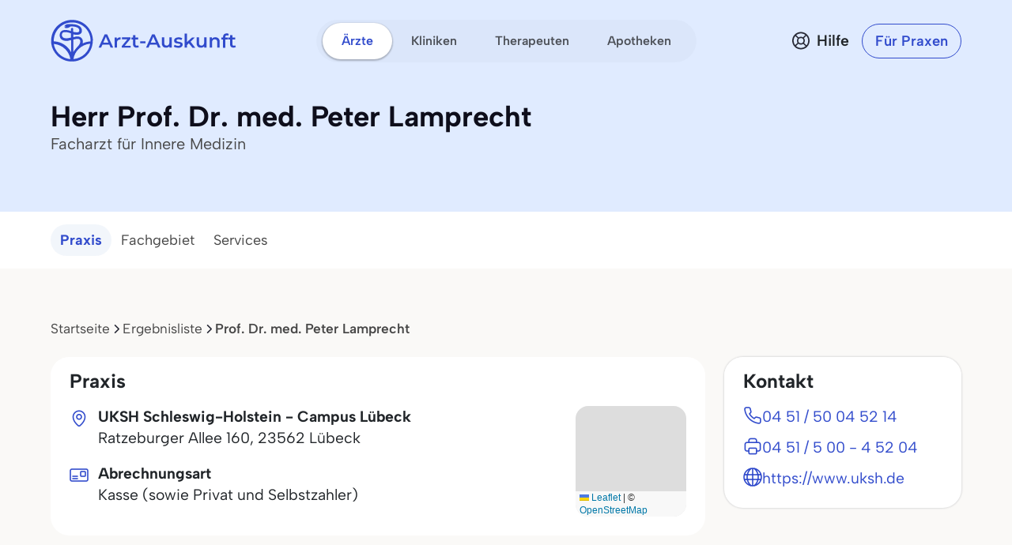

--- FILE ---
content_type: text/html; charset=utf-8
request_url: https://www.arzt-auskunft.de/arzt/innere-medizin/luebeck/prof-dr-med-peter-lamprecht-4200311
body_size: 19503
content:
<!DOCTYPE html>
<html lang="de">
<head>
    <meta charset="UTF-8">
    <meta name="viewport" content="width=device-width, initial-scale=1.0">
    <meta name="keywords" content="Facharzt für Innere Medizin, Prof. Dr. med. Peter Lamprecht , Lübeck Arztsuche, Arzt-Auskunft " />
    <meta name="description" content="Prof. Dr. med. Peter Lamprecht, Facharzt für Innere Medizin in Lübeck, Ratzeburger Allee 160. Sprechzeiten und Infos bei der Arzt-Auskunft." />
    <meta name="zipcode" content="23562" />
    <meta name="city" content="Lübeck" />
    <meta name="country" content="Germany" />
    <meta name="page-topic" content="Arzt-Auskunft - Kostenlose Arztsuche anhand von Therapieschwerpunkten" />
    <meta name="audience" content="Alle" />
    <meta name="author" content="Stiftung Gesundheit - Wissen ist die beste Medizin">
    <meta http-equiv="content-language" content="de" />

    <meta name="robots" content="index,follow" />
    <link rel="canonical" href="https://www.arzt-auskunft.de/arzt/innere-medizin/luebeck/prof-dr-med-peter-lamprecht-4200311" />

    <link rel="icon" type="image/x-icon" href="https://www.arzt-auskunft.de/static/images/favicon.ico">
    <link rel="stylesheet" href="https://www.arzt-auskunft.de/static/bootstrap-icons/font/bootstrap-icons.css">
    <link rel="stylesheet" href="https://www.arzt-auskunft.de/static/bootstrap-select/dist/css/bootstrap-select.css">
    <link rel="stylesheet" href="https://www.arzt-auskunft.de/static/css/iconly/iconly.min.css">
    <link rel="stylesheet" href="https://www.arzt-auskunft.de/static/js/slick/slick.css">
    <link rel="stylesheet" href="https://www.arzt-auskunft.de/static/js/slick/slick-theme.css">
    <link rel="stylesheet" href="https://www.arzt-auskunft.de/static/js/leaflet/leaflet.css">
    <link rel="stylesheet" href="https://www.arzt-auskunft.de/static/css/arztauskunft.css">
    <link rel="stylesheet" href="https://www.arzt-auskunft.de/static/css/chatbot.css">
    <script src="https://www.arzt-auskunft.de/static/js/chatbot.js"></script>
    <script src="https://www.arzt-auskunft.de/static/js/jquery-3.7.1.js"></script>
    <script src="https://www.arzt-auskunft.de/static/bootstrap/dist/js/bootstrap.bundle.js"></script>
    <script src="https://www.arzt-auskunft.de/static/js/slick/slick.js"></script>
    <script src="https://www.arzt-auskunft.de/static/js/leaflet/leaflet.js"></script>
    <script src="https://www.arzt-auskunft.de/static/js/arztauskunft.js"></script>
    <script type="importmap">
        {
            "imports": {
                "vue":"https://www.arzt-auskunft.de/static/js/vue/vue.js"
            }
        }
    </script>
    <title>Prof. Dr. med. Peter Lamprecht, Facharzt für Innere Medizin in 23562 Lübeck, Ratzeburger Allee 160</title>
</head>
<body data-bs-theme="blue">
    <div class="offcanvas offcanvas-end" tabindex="-1" id="mobilenav">
  <!-- Header -->
  <div class="offcanvas-header">
    <div class="d-flex justify-content-between align-items-center">
      <div class="d-flex align-items-center">
        <a href="https://www.arzt-auskunft.de/?form=fs1">
          <svg class="site-logo" xmlns="http://www.w3.org/2000/svg" version="1.1" viewBox="0 0 226.6 42.7" width="234">
            <path d="M42.7,22c0-.2,0-.4,0-.6,0-5.7-2.2-11.1-6.3-15.1C32.5,2.2,27.1,0,21.4,0S10.3,2.2,6.3,6.3C2.2,10.3,0,15.7,0,21.4s0,.3,0,.5c0,0,0,1.4.2,2.7.7,4.5,2.8,8.6,6,11.9,3.7,3.7,8.5,5.9,13.7,6.2,0,0,1.4,0,2.8,0,5.2-.3,10-2.5,13.8-6.2,3.3-3.3,5.4-7.5,6-12.1.2-1.4.2-2.5.2-2.5ZM19.6,6.7c1.6-.1,6.1,0,8.2,1.8.7.6,1.1,1.4,1.1,2.3,0,.9-.3,1.2-.5,1.4-1,.7-3.4.5-5.8-.1v-2.9c0-.7-.6-1.2-1.2-1.2s-1.2.6-1.2,1.2v2.2c-.4-.1-.8-.3-1.1-.4h0c-.6-.2-5.8-1.8-8.7.3-.8.6-1.8,1.9-1.8,4.1,0,2,.7,3.5,2,4.5,2.7,2.1,7,1.3,7.2,1.2l2.4-.5v12.3c-1-1.8-2.2-3.4-3.7-4.9-3.8-3.8-8.7-5.9-14-6.2,0-.2,0-.3,0-.5,0-5,2-9.8,5.5-13.4,3.6-3.6,8.3-5.5,13.4-5.5s9.8,2,13.4,5.5c3.6,3.6,5.5,8.3,5.5,13.4s0,.4,0,.6c-2.9.2-5.6.9-8.2,2.1.3-1.2.4-2.6-.2-4-1.5-3.7-5.8-3.4-8-2.7l-1.3.3v-2.9c3.3.8,5.7.6,7.2-.4.8-.5,1.7-1.6,1.6-3.5,0-1.6-.7-3-1.9-4.1-3.3-2.9-9.8-2.4-10.1-2.4h0s-5-.8-6,2.4h1.7s-1.7,1-1.7,1c0-.1,2.5,1.8,6.2-.8h0ZM22.6,20.1l1.9-.4h.1c.2,0,4-1.3,5,1.2,1.1,2.7-1.8,5.8-2.1,6.1-.4.3-.8.7-1.1,1.1-1.5,1.5-2.8,3.2-3.8,5.1v-13.1ZM28.1,29.9c3.2-3.2,7.4-5.1,11.9-5.5-.6,3.9-2.5,7.4-5.3,10.3-3.2,3.2-7.4,5.1-11.9,5.5.6-3.9,2.4-7.5,5.3-10.3ZM20.1,18.1l-2.9.6c-.9.2-3.7.4-5.2-.8-.7-.6-1.1-1.4-1.1-2.7,0-1.5.6-1.9.8-2.1,1.6-1.2,5.2-.4,6.4,0,.2,0,1,.4,2,.7v4.2ZM19.7,40.2c-4.4-.4-8.6-2.3-11.7-5.5-2.8-2.8-4.6-6.3-5.3-10.1,4.4.4,8.6,2.2,11.8,5.4,2.8,2.8,4.6,6.3,5.2,10.2Z"></path>
            <g>
                <path d="M223.7,30.4c-1.4,0-2.5-.4-3.3-1.1-.8-.7-1.2-1.8-1.2-3.2v-11.5h3v11.4c0,.6.2,1.1.5,1.4.3.3.8.5,1.3.5s1.2-.2,1.7-.5l.8,2.1c-.4.3-.8.5-1.3.6-.5.1-1,.2-1.6.2ZM217.2,20v-2.4h8.5v2.4h-8.5Z"></path>
                <path d="M210.4,30.3v-13.5c0-1.3.4-2.4,1.2-3.2.8-.8,1.9-1.2,3.4-1.2s1,0,1.5.2c.5.1.9.3,1.2.5l-.8,2.3c-.2-.2-.5-.3-.8-.4-.3,0-.6-.1-.9-.1-.6,0-1.1.2-1.4.5-.3.3-.5.8-.5,1.5v2.8c0,0,0,10.7,0,10.7h-3ZM208.3,20v-2.4h8.5v2.4h-8.5Z"></path>
                <path d="M200.9,17.3c1,0,1.9.2,2.7.6.8.4,1.5,1,1.9,1.8.5.8.7,1.9.7,3.2v7.3h-3v-7c0-1.1-.3-2-.8-2.5-.5-.6-1.3-.8-2.2-.8s-1.3.1-1.9.4c-.5.3-1,.7-1.3,1.3-.3.6-.4,1.3-.4,2.1v6.5h-3v-12.8h2.9v3.5l-.5-1.1c.4-.8,1.1-1.4,1.9-1.9.9-.4,1.9-.7,3-.7Z"></path>
                <path d="M182.7,30.4c-1.1,0-2-.2-2.9-.6-.8-.4-1.5-1-1.9-1.9-.5-.8-.7-1.9-.7-3.2v-7.3h3v6.9c0,1.2.3,2,.8,2.6.5.6,1.3.8,2.2.8s1.3-.1,1.8-.4c.5-.3.9-.7,1.2-1.3.3-.6.5-1.3.5-2.1v-6.5h3v12.8h-2.9v-3.5l.5,1.1c-.4.8-1.1,1.5-1.9,1.9-.8.4-1.7.6-2.7.6Z"></path>
                <path d="M164.7,27.4v-3.8c0,0,6.8-6.2,6.8-6.2h3.6l-5.7,5.7-1.6,1.3-3.1,2.9ZM162.2,30.3V12.5h3v17.8h-3ZM171.9,30.3l-4.7-5.8,1.9-2.4,6.4,8.2h-3.6Z"></path>
                <path d="M153.8,30.4c-1.1,0-2.1-.1-3.1-.4-1-.3-1.8-.6-2.3-1l1.2-2.3c.6.4,1.3.7,2.1.9.8.2,1.6.4,2.4.4s1.6-.1,2-.4c.4-.3.6-.6.6-1s-.1-.6-.4-.8c-.3-.2-.7-.3-1.1-.4-.5,0-1-.2-1.6-.3-.6,0-1.1-.2-1.7-.3-.6-.1-1.1-.3-1.5-.6-.5-.3-.8-.6-1.1-1.1s-.4-1-.4-1.8.2-1.5.7-2.1c.5-.6,1.1-1.1,1.9-1.4.8-.3,1.8-.5,3-.5s1.7,0,2.6.3c.9.2,1.6.5,2.2.8l-1.2,2.3c-.6-.4-1.2-.6-1.8-.7-.6-.1-1.2-.2-1.8-.2-.9,0-1.6.1-2,.4-.4.3-.6.6-.6,1s.1.7.4.9c.3.2.7.3,1.1.5.5.1,1,.2,1.5.3.6,0,1.1.2,1.7.3.6.1,1.1.3,1.5.6.5.2.9.6,1.2,1,.3.4.4,1,.4,1.8s-.2,1.5-.7,2.1c-.5.6-1.1,1.1-2,1.4-.9.3-1.9.5-3.1.5Z"></path>
                <path d="M139,30.4c-1.1,0-2-.2-2.9-.6-.8-.4-1.5-1-1.9-1.9-.5-.8-.7-1.9-.7-3.2v-7.3h3v6.9c0,1.2.3,2,.8,2.6.5.6,1.3.8,2.2.8s1.3-.1,1.8-.4c.5-.3.9-.7,1.2-1.3.3-.6.5-1.3.5-2.1v-6.5h3v12.8h-2.9v-3.5l.5,1.1c-.4.8-1.1,1.5-1.9,1.9-.8.4-1.7.6-2.7.6Z"></path>
                <path d="M113.7,30.3l7.6-16.8h3.1l7.6,16.8h-3.3l-6.5-15.1h1.2l-6.5,15.1h-3.2ZM117.2,26.4l.8-2.4h9.1l.8,2.4h-10.8Z"></path>
                <path d="M106.4,24.8v-2.5h6.6v2.5h-6.6Z"></path>
                <path d="M101.9,30.4c-1.4,0-2.5-.4-3.3-1.1-.8-.7-1.2-1.8-1.2-3.2v-11.5h3v11.4c0,.6.2,1.1.5,1.4.3.3.8.5,1.3.5s1.2-.2,1.7-.5l.8,2.1c-.4.3-.8.5-1.3.6-.5.1-1,.2-1.6.2ZM95.4,20v-2.4h8.5v2.4h-8.5Z"></path>
                <path d="M83.3,30.3v-1.9l7.9-9.6.6,1h-8.3v-2.4h10.7v1.9l-7.9,9.6-.6-1h8.7v2.4h-11.1Z"></path>
                <path d="M74.2,30.3v-12.8h2.9v3.5l-.3-1c.4-.9,1-1.5,1.8-2,.8-.4,1.9-.7,3.1-.7v2.9c-.1,0-.2,0-.4,0-.1,0-.2,0-.3,0-1.1,0-2,.3-2.7,1-.7.7-1,1.6-1,3v6.2h-3Z"></path>
                <path d="M54.2,30.3l7.6-16.8h3.1l7.6,16.8h-3.3l-6.5-15.1h1.2l-6.5,15.1h-3.2ZM57.7,26.4l.8-2.4h9.1l.8,2.4h-10.8Z"></path>
            </g>
          </svg>
        </a>
      </div>
      <button class="navbar-toggler d-block d-md-none p-3 bg-white border-0" data-bs-toggle="offcanvas" data-bs-target="#mobilenav">
          <svg id="hamburger" width="24" height="24" viewBox="0 0 24 24" fill="none" xmlns="http://www.w3.org/2000/svg">
              <path id="path-top" d="M22 6L2 6" stroke="var(--bs-primary)" stroke-width="2.5" stroke-linecap="round"></path>   
              <path id="path-middle" d="M22 12L2 12" stroke="var(--bs-primary)" stroke-width="2.5" stroke-linecap="round"></path>
              <path id="path-bottom" d="M22 18L2 18" stroke="var(--bs-primary)" stroke-width="2.5" stroke-linecap="round"></path>   
          </svg>
      </button>
    </div>
  </div>

  <div class="offcanvas-body">

    <!-- Suchen -->
    <div class="topline">Suchen</div>
    <div class="nav-section">    
      <a href="https://www.arzt-auskunft.de/?form=fs1" class="nav-link">Ärzte</a>
      <a href="https://www.arzt-auskunft.de/?form=fs3" class="nav-link">Therapeuten</a>
      <a href="https://www.arzt-auskunft.de/?form=fs2" class="nav-link">Kliniken</a>
      <a href="https://www.arzt-auskunft.de/?form=fs4" class="nav-link">Apotheken</a>
    </div>

    <!-- Für Patienten -->
    <div class="topline">Für Patienten</div>
    <div class="nav-section">
      <a href="https://www.arzt-auskunft.de/tipps-und-faq-zur-arztsuche.htm" class="nav-link">Tipps und FAQs</a>
      <a href="https://www.stiftung-gesundheit.de/gutes-bewirken/barrierefreiheit/" class="nav-link" target="_blank">Barrierefreie Praxen</a>
    </div>

    <!-- Für Ärzte -->
    <div class="topline">Für Praxen</div>
    <div class="nav-section">    
      <a href="https://www.arzt-auskunft.de/premium-profil.htm" class="nav-link">Vorteile für Praxen</a>
      <a href="https://www.arzt-auskunft.de/fuer-aerzte/" class="nav-link">Basisangaben</a>
      <a href="https://zugang.arzt-auskunft.de" class="nav-link" target="_blank">Online-Zugang</a>
      <a href="https://www.arzt-auskunft.de/fuer-aerzte/staerken-profil.htm" class="nav-link">Stärken-Profil</a>
      <a href="https://www.stiftung-gesundheit.de/gutes-bewirken/dr-pro-bono/" class="nav-link" target="_blank">Ärzte für den guten Zweck</a>
    </div>

    <!-- Für Lizenzpartner -->
    <div class="topline">Für Lizenzpartner</div>
    <div class="nav-section">    
      <a href="https://www.stiftung-gesundheit.de/stiftung-gesundheit/strukturverzeichnis/" class="nav-link" target="_blank">Strukturverzeichnis der Versorgung</a>
      <a href="https://www.stiftung-gesundheit.de/services/arztsuchen-fuer-ihre-website-app/" class="nav-link" target="_blank">Implementierung in Website, App und eGA</a>
      <a href="https://www.stiftung-gesundheit.de/services/arztsuchen-fuer-profis/" class="nav-link" target="_blank">Arztsuchen für Profis</a>
    </div>

    <!-- Über uns -->
    <div class="topline">Über uns</div>
    <div class="nav-section">    
      <a href="https://www.stiftung-gesundheit.de/" class="nav-link" target="_blank">Stiftung Gesundheit</a>
      <a href="https://www.stiftung-gesundheit.de/gutes-bewirken/unsere-foerdergemeinschaft/" class="nav-link" target="_blank">Fördergemeinschaft der Stiftung</a>
      <a href="https://www.stiftung-gesundheit.de/presse/presse-informationen/" class="nav-link" target="_blank">Presse</a>
      <a href="https://www.arzt-auskunft.de/kontakt.htm" class="nav-link">Kontakt</a>
    </div>

    <!-- Weiteres -->
    <div class="topline">Weiteres</div>
    <div class="nav-section">    
      <a href="https://www.arzt-auskunft.de/impressum.htm" class="nav-link">Impressum</a>
      <a href="https://www.arzt-auskunft.de/datenschutz.htm" class="nav-link">Datenschutz</a>
      <a href="https://www.arzt-auskunft.de/nutzungsbedingungen.htm" class="nav-link">Nutzungsbedingungen</a>
      <a href="https://www.arzt-auskunft.de/barrierefreiheit.htm" class="nav-link">Barrierefreiheit</a>
    </div>

  </div>
</div>
<div class="mainnav">
    <nav class="navbar navbar-expand py-4 py-md-5">
        <div class="container">
            <div class="col-3 d-flex align-items-center">
                <a class="navbar-brand p-0" href="https://www.arzt-auskunft.de/?form=fs1">
                    <svg class="site-logo" xmlns="http://www.w3.org/2000/svg" version="1.1" viewBox="0 0 235 55">
                        <path d="M53.5,27.6c0-7-2.7-13.7-7.7-18.7-4.9-5.1-11.6-7.7-18.6-7.7s-13.7,2.7-18.7,7.7C3.3,13.9.7,20.6.7,27.6s0,.4,0,.6c0,0,0,1.8.2,3.3.8,5.6,3.5,10.6,7.4,14.7,4.5,4.5,10.5,7.3,16.9,7.6h3.5c6.4-.4,12.4-3.1,17-7.6,4-4,6.7-9.3,7.4-15,.2-1.8.2-3.1.2-3.1v-.5ZM24.9,9.4c2,0,7.5,0,10.1,2.3.8.7,1.3,1.8,1.3,2.9s-.4,1.4-.6,1.8c-1.2.8-4.2.6-7.1-.1v-3.6c0-.8-.7-1.4-1.4-1.4s-1.4.7-1.4,1.4v2.7c-.5-.1-1-.4-1.3-.5h0c-.7-.2-7.1-2.3-10.7.4-1,.7-2.3,2.4-2.3,5.1s.8,4.3,2.5,5.6c3.3,2.6,8.7,1.7,8.9,1.4l3-.6v15.2c-1.2-2.3-2.7-4.2-4.5-6.1-4.6-4.6-10.7-7.3-17.4-7.6v-.6c0-6.2,2.5-12.1,6.8-16.5,4.4-4.4,10.2-6.8,16.5-6.8s12.1,2.5,16.5,6.8c4.4,4.4,6.8,10.2,6.8,16.5v.7c-3.6.2-6.9,1.1-10.1,2.6.4-1.4.5-3.2-.2-5-1.9-4.5-7.1-4.2-9.9-3.3l-1.7.4v-3.6c4,1,7,.7,8.9-.5,1-.6,2.1-2,2-4.3,0-2-.8-3.7-2.4-5.1-4-3.6-12.1-3-12.5-3h0s-6.2-1-7.4,3h2.1l-2.1,1.2c0-.1,3.1,2.3,7.6-1h0v-.2h.1ZM28.6,26.1l2.4-.5h.1c.2,0,5-1.7,6.2,1.4,1.3,3.3-2.3,7.1-2.6,7.5-.5.4-4.9,5.3-6,7.6v-16.2h-.1ZM35.4,38.1c3.9-3.9,9.2-6.3,14.7-6.8-.7,4.9-3.1,9.2-6.5,12.7-3.9,3.9-9.2,6.3-14.7,6.8.7-4.9,3-9.3,6.5-12.7ZM25.6,23.6l-3.6.7c-1.1.2-4.5.5-6.4-1-.8-.7-1.3-1.8-1.3-3.3s.7-2.4,1-2.6c2-1.4,6.4-.5,8,0,.2,0,1.2.5,2.5.8v5.2h0v.2h-.1ZM25,50.9c-5.5-.5-10.6-2.9-14.5-6.8-3.5-3.5-5.7-7.7-6.5-12.5,5.5.5,10.6,2.7,14.6,6.7,3.5,3.5,5.7,7.7,6.4,12.6Z"/>
                        <g>
                            <path d="M231.5,36.4c-1.4,0-2.5-.4-3.3-1.1s-1.2-1.8-1.2-3.2v-11.6h3v11.5c0,.6.2,1.1.5,1.4s.8.5,1.3.5,1.2-.2,1.7-.5l.8,2.1c-.4.3-.8.5-1.3.6s-1,.2-1.6.2h.1ZM225,25.9v-2.4h8.6v2.4h-8.6Z"/>
                            <path d="M218.1,36.3v-13.6c0-1.3.4-2.4,1.2-3.2s1.9-1.2,3.4-1.2,1,0,1.5.2c.5.1.9.3,1.2.5l-.8,2.3c-.2-.2-.5-.3-.8-.4-.3,0-.6-.1-.9-.1-.6,0-1.1.2-1.4.5-.3.3-.5.8-.5,1.5v13.6h-3,.1ZM216,25.9v-2.4h8.6v2.4h-8.6Z"/>
                            <path d="M208.5,23.2c1,0,1.9.2,2.7.6s1.5,1,1.9,1.8c.5.8.7,1.9.7,3.2v7.4h-3v-7.1c0-1.1-.3-2-.8-2.5-.5-.6-1.3-.8-2.2-.8s-1.3.1-1.9.4c-.5.3-1,.7-1.3,1.3-.3.6-.4,1.3-.4,2.1v6.6h-3v-12.9h2.9v3.5l-.5-1.1c.4-.8,1.1-1.4,1.9-1.9.9-.4,1.9-.7,3-.7h0Z"/>
                            <path d="M190.2,36.4c-1.1,0-2-.2-2.9-.6-.8-.4-1.5-1-1.9-1.9-.5-.8-.7-1.9-.7-3.2v-7.4h3v7c0,1.2.3,2,.8,2.6s1.3.8,2.2.8,1.3-.1,1.8-.4.9-.7,1.2-1.3c.3-.6.5-1.3.5-2.1v-6.6h3v12.9h-2.9v-3.5l.5,1.1c-.4.8-1.1,1.5-1.9,1.9-.8.4-1.7.6-2.7.6h0Z"/>
                            <path d="M172.1,33.4v-3.8l6.9-6.2h3.6l-5.7,5.7-1.6,1.3-3.1,2.9h0ZM169.5,36.3v-17.9h3v17.9h-3ZM179.3,36.3l-4.7-5.8,1.9-2.4,6.4,8.3h-3.6,0Z"/>
                            <path d="M161.1,36.4c-1.1,0-2.1,0-3.1-.4s-1.8-.6-2.3-1l1.2-2.3c.6.4,1.3.7,2.1.9.8.2,1.6.4,2.4.4s1.6,0,2-.4.6-.6.6-1-.1-.6-.4-.8c-.3-.2-.7-.3-1.1-.4-.5,0-1-.2-1.6-.3-.6,0-1.1-.2-1.7-.3-.6-.1-1.1-.3-1.5-.6-.5-.3-.8-.6-1.1-1.1s-.4-1-.4-1.8.2-1.5.7-2.1,1.1-1.1,1.9-1.4c.8-.3,1.8-.5,3-.5s1.7,0,2.6.3c.9.2,1.6.5,2.2.8l-1.2,2.3c-.6-.4-1.2-.6-1.8-.7s-1.2-.2-1.8-.2c-.9,0-1.6.1-2,.4s-.6.6-.6,1,.1.7.4.9c.3.2.7.3,1.1.5.5.1,1,.2,1.5.3.6,0,1.1.2,1.7.3.6.1,1.1.3,1.5.6.5.2.9.6,1.2,1s.4,1,.4,1.8-.2,1.5-.7,2.1-1.1,1.1-2,1.4-1.9.5-3.1.5v-.2h-.1Z"/>
                            <path d="M146.2,36.4c-1.1,0-2-.2-2.9-.6-.8-.4-1.5-1-1.9-1.9-.5-.8-.7-1.9-.7-3.2v-7.4h3v7c0,1.2.3,2,.8,2.6s1.3.8,2.2.8,1.3-.1,1.8-.4.9-.7,1.2-1.3c.3-.6.5-1.3.5-2.1v-6.6h3v12.9h-2.9v-3.5l.5,1.1c-.4.8-1.1,1.5-1.9,1.9-.8.4-1.7.6-2.7.6h0Z"/>
                            <path d="M120.7,36.3l7.7-16.9h3.1l7.7,16.9h-3.3l-6.6-15.2h1.2l-6.6,15.2s-3.2,0-3.2,0ZM124.2,32.4l.8-2.4h9.2l.8,2.4h-10.9.1Z"/>
                            <path d="M113.3,30.8v-2.5h6.7v2.5h-6.7Z"/>
                            <path d="M108.8,36.4c-1.4,0-2.5-.4-3.3-1.1s-1.2-1.8-1.2-3.2v-11.6h3v11.5c0,.6.2,1.1.5,1.4s.8.5,1.3.5,1.2-.2,1.7-.5l.8,2.1c-.4.3-.8.5-1.3.6s-1,.2-1.6.2h.1ZM102.2,25.9v-2.4h8.6v2.4h-8.6Z"/>
                            <path d="M90,36.3v-1.9l8-9.7.6,1h-8.4v-2.4h10.8v1.9l-8,9.7-.6-1h8.8v2.4s-11.2,0-11.2,0Z"/>
                            <path d="M80.9,36.3v-12.9h2.9v3.5l-.3-1c.4-.9,1-1.5,1.8-2,.8-.4,1.9-.7,3.1-.7v2.9h-.7c-1.1,0-2,.3-2.7,1s-1,1.6-1,3v6.2h-3.1Z"/>
                            <path d="M60.7,36.3l7.7-16.9h3.1l7.7,16.9h-3.3l-6.6-15.2h1.2l-6.6,15.2h-3.2,0ZM64.2,32.4l.8-2.4h9.2l.8,2.4h-10.9.1Z"/>
                        </g>
                    </svg>
                </a>
            </div>
            <div class="col-6 d-flex align-items-center d-none d-md-flex mx-auto">
                <ul class="navbar-nav mx-auto p-1 px-2 gap-1 flex-row">
                    <li class="nav-item"><a class="nav-link rounded-pill active" href="https://www.arzt-auskunft.de/?form=fs1">Ärzte</a></li>
                    <li class="nav-item"><a class="nav-link rounded-pill " href="https://www.arzt-auskunft.de/?form=fs2">Kliniken</a></li>
                    <li class="nav-item"><a class="nav-link rounded-pill " href="https://www.arzt-auskunft.de/?form=fs3">Therapeuten</a></li>
                    <li class="nav-item"><a class="nav-link rounded-pill " href="https://www.arzt-auskunft.de/?form=fs4">Apotheken</a></li>
                </ul>
            </div>
            <div class="col-3 d-flex justify-content-end align-items-center">
                <a href="https://www.arzt-auskunft.de/tipps-und-faq-zur-arztsuche.htm" class="text-dark d-none d-md-block ms-auto me-0">
                    <div class="help d-flex align-items-center">
                        <svg width="24" height="25" viewBox="0 0 24 25" fill="none" xmlns="http://www.w3.org/2000/svg">
                            <circle cx="12" cy="12.5" r="10.125" stroke="#272935" stroke-width="1.75"/>
                            <circle cx="12" cy="12.5" r="4.125" stroke="#272935" stroke-width="1.75"/>
                            <path d="M5.5 6L8.625 9.125M19 19.5L15 15.5" stroke="#272935" stroke-width="1.75" stroke-linecap="round" stroke-linejoin="round"/>
                            <path d="M5.5 18.5L8.625 15.375M18 6L15 9" stroke="#272935" stroke-width="1.75" stroke-linecap="round" stroke-linejoin="round"/>
                        </svg>
                        <span class="ps-2 fw-semibold">Hilfe</span>
                    </div>
                </a>
                <a href="https://www.arzt-auskunft.de/premium-profil.htm" class="btn btn-outline-primary rounded-pill fw-semibold ms-4 d-none d-md-block">Für Praxen</a>
                <button class="navbar-toggler collapsed d-block d-md-none p-3 bg-white border-0" data-bs-toggle="offcanvas" data-bs-target="#mobilenav">
                    <svg id="hamburger" width="24" height="24" viewBox="0 0 24 24" fill="none" xmlns="http://www.w3.org/2000/svg">
                        <path id="path-top" d="M22 6L2 6" stroke="var(--bs-primary)" stroke-width="2.5" stroke-linecap="round"/>
                        <path id="path-middle" d="M22 12L2 12" stroke="var(--bs-primary)" stroke-width="2.5" stroke-linecap="round"/>
                        <path id="path-bottom" d="M22 18L2 18" stroke="var(--bs-primary)" stroke-width="2.5" stroke-linecap="round"/>
                    </svg>
                </button>
            </div>
        </div>
    </nav>
</div>
<div class="page-doctor-detail">
    <div class="page-header bg-secondary">
        <div class="container pt-4 pt-md-5 pb-6 pb-md-8">
            <div class="d-flex flex-column flex-md-row text-center text-md-start">
                <div>
                    <h1 class="mb-0 h2" itemprop="name">Herr Prof. Dr. med. Peter Lamprecht </h2>
                    <p class="fs-large text-subdued mb-2" itemprop="medicalSpecialty">
                        Facharzt für Innere Medizin
                    </p>

                </div>
            </div>
        </div>
    </div>

    <div class="bg-white subnav-sticky" data-observe-selector=".page-header">
        <div class="container py-2 py-md-4">
            <ul class="nav nav-pills flex-nowrap overflow-x-scroll no-scrollbar nav-scrollspy">
                <li class="nav-item">
                    <a class="nav-link active" href="#praxis">Praxis</a>
                </li>


                <li class="nav-item">
                    <a class="nav-link" href="#fachgebiet">Fachgebiet</a>
                </li>



                <li class="nav-item">
                    <a class="nav-link" href="#glob.indicGrp20">Services</a>
                </li>
            </ul>
        </div>
    </div>

    <div class="container mt-5 mt-md-8">
        <nav aria-label="breadcrumb">
            <ol class="breadcrumb" id="breadcrumb">
                <li class="breadcrumb-item"><a href="/?form=fs1">Startseite</a></li>
                <li class="breadcrumb-item"><a href="#">Ergebnisliste</a></li>
                <li class="breadcrumb-item active" aria-current="page">Prof. Dr. med. Peter Lamprecht </li>
            </ol>
        </nav>
    </div>

    <div class="container mt-5">
        <section>
            <div class="row flex-column-reverse flex-md-row">
                <div class="col overflow-x-hidden">
                    <div class="card mb-5" id="praxis">
                        <div class="card-header">
                            <h2 class="h4">Praxis</h2>
                        </div>
                        <div class="card-body fs-large-lg">
                            <div class="office-grid">
                                <div class="office-grid-name">
                                    <div class="mb-3 d-flex">
                                        <i class="icon icon-location-new me-3 mt-1"></i>
                                        <div>
                                            <p class="mb-1" itemprop="address">
                                                <strong>UKSH Schleswig-Holstein - Campus Lübeck</strong><br />
                                                <span itemprop="streetAddress">Ratzeburger Allee 160</span>, <span itemprop="postalCode">23562</span> <span itemprop="addressLocality">Lübeck</span>
                                            </p>
                                        </div>
                                    </div>
                                </div>
                                <div class="office-grid-map">
                                    <div class="map mb-3 mb-md-0" data-latitude="53.8342754" data-longitude="10.703648" data-bs-toggle="modal" data-bs-target="#mapModal"></div>
                                </div>
                                <div class="office-grid-rest">
                                    <div class="mb-3 d-flex">
                                        <i class="icon icon-karte me-3 mt-1"></i>
                                        <div>
                                            <strong>Abrechnungsart</strong><br />
                                                Kasse (sowie Privat und Selbstzahler)<br>
                                        </div>
                                    </div>
                                </div>
                            </div>
                        </div>
                    </div>


                    <div class="card mb-5" id="fachgebiet">
                        <div class="card-header">
                            <h2 class="h4">Fachgebiet</h2>
                        </div>
                        <div class="card-body">
                        Innere Medizin und Rheumatologie<br>
                        </div>
                    </div>



                    <div class="card mb-5" id="glob.indicGrp20">
                        <div class="card-header">
                            <h2 class="h4">Services</h2>
                        </div>
                        <div class="card-body">
                            <ul class="list-services list-icon mb-0">
                                <li>
                                    <i class="icon icon-generic-service"></i>
                                    Termine nur nach Vereinbarung
                                </li>
                                <li>
                                    <i class="icon icon-generic-service"></i>
                                    mit Bus und Bahn erreichbar
                                </li>
                            </ul>
                        </div>
                    </div>

                
                    <div class="card mb-5" id="bewertung">
                        <div class="card-header d-flex justify-content-between align-items-center">
                            <h2 class="h4">0 Empfehlungen</h2>
                            <a href="https://www.arzt-auskunft.de/formRating?id=p4200311&form=fs1" class="btn btn-primary d-none d-md-inline" target="_blank">Empfehlen</a>
                        </div>
                        <div class="card-body">
                            <div class="row">
                                <div class="col-md-4">
                                    <div class="d-flex align-items-center mb-2">
                                        <span class="h3 mb-0">-</span><br />
                                    </div>
                                    <strong>Patientenzufriedenheit</strong><br />
                                </div>
                                <div class="col-md-4">
                                    <div class="d-flex align-items-center mb-2">
                                        <span class="h3 mb-0">-</span><br />
                                    </div>
                                    <strong>Patientenservice</strong><br />
                                </div>
                                <div class="col-md-4">
                                    <div class="d-flex align-items-center mb-2">
                                        <span class="h3 mb-0">-</span><br />
                                    </div>
                                    <strong>Medizinische Reputation</strong><br />
                                </div>
                            </div>
                        </div>
                    </div>

                    <div class="card mb-5">
                        <div class="card-header">
                            <h2 class="h4">Weitere Behandler in der Praxis</h2>
                        </div>
                        <div class="card-body">
                            <ul class="list-unstyled list-icon mb-0">
                                <li class="mb-2">
                                    <i class="icon icon-arzt-name"></i>
                                    <a href="/profile/p966971?form=fs1" class="tree-link">Herr Prof. Dr. med. Karl-Ludwig Bruchhage</a><br>
                                </li>
                                <li class="mb-2">
                                    <i class="icon icon-arzt-name"></i>
                                    <a href="/profile/p6614339?form=fs1" class="tree-link">Herr Prof. Dr. med. Stefan Borgwardt</a><br>
                                </li>
                                <li class="mb-2">
                                    <i class="icon icon-arzt-name"></i>
                                    <a href="/profile/p8174987?form=fs1" class="tree-link">Herr Prof. Dr. Roman Klöckner</a><br>
                                </li>
                                <li class="mb-2">
                                    <i class="icon icon-arzt-name"></i>
                                    <a href="/profile/p8376743?form=fs1" class="tree-link">Frau Dr. med. Waltraud Martin</a><br>
                                </li>
                                <li class="mb-2">
                                    <i class="icon icon-arzt-name"></i>
                                    <a href="/profile/p8459273?form=fs1" class="tree-link">Herr Priv.-Doz. Dr. Martin Nitschke</a><br>
                                </li>
                                <li class="mb-2">
                                    <i class="icon icon-arzt-name"></i>
                                    <a href="/profile/p8461631?form=fs1" class="tree-link">Herr Priv.-Doz. Dr. Philipp Solbach</a><br>
                                </li>
                                <li class="mb-2">
                                    <i class="icon icon-arzt-name"></i>
                                    <a href="/profile/p8492159?form=fs1" class="tree-link">Herr Prof. Dr. med. Karl-Heinz Kuck</a><br>
                                </li>
                                <li class="mb-2">
                                    <i class="icon icon-arzt-name"></i>
                                    <a href="/profile/p6787361?form=fs1" class="tree-link">Herr Prof. Dr. Stephan Ensminger</a><br>
                                </li>
                                <li class="mb-2">
                                    <i class="icon icon-arzt-name"></i>
                                    <a href="/profile/p6954101?form=fs1" class="tree-link">Herr Prof. Dr. Malte Spielmann</a><br>
                                </li>
                                <li class="mb-2">
                                    <i class="icon icon-arzt-name"></i>
                                    <a href="/profile/p5028071?form=fs1" class="tree-link">Herr Dr. med. Matteo Mario Bonsanto</a><br>
                                </li>
                                <li class="mb-2">
                                    <i class="icon icon-arzt-name"></i>
                                    <a href="/profile/p5028923?form=fs1" class="tree-link">Herr Univ.-Prof. Dr. med. Cor de Wit</a><br>
                                </li>
                                <li class="mb-2">
                                    <i class="icon icon-arzt-name"></i>
                                    <a href="/profile/p5033513?form=fs1" class="tree-link">Herr Prof. Dr. med. Alexandar Katalinic</a><br>
                                </li>
                                <li class="mb-2">
                                    <i class="icon icon-arzt-name"></i>
                                    <a href="/profile/p5035085?form=fs1" class="tree-link">Herr Dr. med. Jan Leppert</a><br>
                                </li>
                                <li class="mb-2">
                                    <i class="icon icon-arzt-name"></i>
                                    <a href="/profile/p5035919?form=fs1" class="tree-link">Herr Dr. med. Holger Maurer</a><br>
                                </li>
                                <li class="mb-2">
                                    <i class="icon icon-arzt-name"></i>
                                    <a href="/profile/p5036705?form=fs1" class="tree-link">Herr Dr. med. Alexander Neumann</a><br>
                                </li>
                                <li class="mb-2">
                                    <i class="icon icon-arzt-name"></i>
                                    <a href="/profile/p5037851?form=fs1" class="tree-link">Herr Dr. med. Telja Pursche</a><br>
                                </li>
                                <li class="mb-2">
                                    <i class="icon icon-arzt-name"></i>
                                    <a href="/profile/p5037977?form=fs1" class="tree-link">Herr Dr. med. Dirk Rasche</a><br>
                                </li>
                                <li class="mb-2">
                                    <i class="icon icon-arzt-name"></i>
                                    <a href="/profile/p5041271?form=fs1" class="tree-link">Herr Prof. Dr. Roland Richard Tilz</a><br>
                                </li>
                                <li class="mb-2">
                                    <i class="icon icon-arzt-name"></i>
                                    <a href="/profile/p7743407?form=fs1" class="tree-link">Herr Prof. Dr. Jens Uwe Marquardt</a><br>
                                </li>
                                <li class="mb-2">
                                    <i class="icon icon-arzt-name"></i>
                                    <a href="/profile/p5804057?form=fs1" class="tree-link">Frau Dr. med. Evelyn Kramme</a><br>
                                </li>
                                <li class="mb-2">
                                    <i class="icon icon-arzt-name"></i>
                                    <a href="/profile/p5804105?form=fs1" class="tree-link">Frau Prof. Dr. Christine Zuehlke</a><br>
                                </li>
                                <li class="mb-2">
                                    <i class="icon icon-arzt-name"></i>
                                    <a href="/profile/p5804417?form=fs1" class="tree-link">Herr Prof. Dr. med. Jost Steinhäuser</a><br>
                                </li>
                                <li class="mb-2">
                                    <i class="icon icon-arzt-name"></i>
                                    <a href="/profile/p5807627?form=fs1" class="tree-link">Herr Prof. Dr. med. Philipp Schäfer</a><br>
                                </li>
                                <li class="mb-2">
                                    <i class="icon icon-arzt-name"></i>
                                    <a href="/profile/p5810627?form=fs1" class="tree-link">Herr Dr. Guido Stichtenoth</a><br>
                                </li>
                                <li class="mb-2">
                                    <i class="icon icon-arzt-name"></i>
                                    <a href="/profile/p5817827?form=fs1" class="tree-link">Frau Dr. med. Maria Shneyder</a><br>
                                </li>
                                <li class="mb-2">
                                    <i class="icon icon-arzt-name"></i>
                                    <a href="/profile/p5820101?form=fs1" class="tree-link">Frau Dr. Ildiko Gombos</a><br>
                                </li>
                                <li class="mb-2">
                                    <i class="icon icon-arzt-name"></i>
                                    <a href="/profile/p5820137?form=fs1" class="tree-link">Frau Dr. med. Constanze Manthey</a><br>
                                </li>
                                <li class="mb-2">
                                    <i class="icon icon-arzt-name"></i>
                                    <a href="/profile/p5820143?form=fs1" class="tree-link">Frau Dr. Ingrid Musiolik</a><br>
                                </li>
                                <li class="mb-2">
                                    <i class="icon icon-arzt-name"></i>
                                    <a href="/profile/p5820299?form=fs1" class="tree-link">Herr Alexander Fürschke</a><br>
                                </li>
                                <li class="mb-2">
                                    <i class="icon icon-arzt-name"></i>
                                    <a href="/profile/p5820305?form=fs1" class="tree-link">Herr Jürgen Gernhuber</a><br>
                                </li>
                                <li class="mb-2">
                                    <i class="icon icon-arzt-name"></i>
                                    <a href="/profile/p5826161?form=fs1" class="tree-link">Frau Dr. med. Petra Blömer</a><br>
                                </li>
                                <li class="mb-2">
                                    <i class="icon icon-arzt-name"></i>
                                    <a href="/profile/p5827475?form=fs1" class="tree-link">Frau Dr. Kati Luisa Dagefoerde</a><br>
                                </li>
                                <li class="mb-2">
                                    <i class="icon icon-arzt-name"></i>
                                    <a href="/profile/p5827535?form=fs1" class="tree-link">Herr Christoph Dienemann</a><br>
                                </li>
                                <li class="mb-2">
                                    <i class="icon icon-arzt-name"></i>
                                    <a href="/profile/p5827631?form=fs1" class="tree-link">Frau Dr. Claudia Ditz</a><br>
                                </li>
                                <li class="mb-2">
                                    <i class="icon icon-arzt-name"></i>
                                    <a href="/profile/p5827943?form=fs1" class="tree-link">Frau Dr. Liesa Dziggel</a><br>
                                </li>
                                <li class="mb-2">
                                    <i class="icon icon-arzt-name"></i>
                                    <a href="/profile/p5828435?form=fs1" class="tree-link">Frau Dr. med. Kira Erber</a><br>
                                </li>
                                <li class="mb-2">
                                    <i class="icon icon-arzt-name"></i>
                                    <a href="/profile/p5828897?form=fs1" class="tree-link">Herr Dr. med. Henning Braasch</a><br>
                                </li>
                                <li class="mb-2">
                                    <i class="icon icon-arzt-name"></i>
                                    <a href="/profile/p5829623?form=fs1" class="tree-link">Herr Dr. Christoph Cirkel</a><br>
                                </li>
                                <li class="mb-2">
                                    <i class="icon icon-arzt-name"></i>
                                    <a href="/profile/p5829671?form=fs1" class="tree-link">Frau Dr. med. Lena Cohrs</a><br>
                                </li>
                                <li class="mb-2">
                                    <i class="icon icon-arzt-name"></i>
                                    <a href="/profile/p5830739?form=fs1" class="tree-link">Frau Dr. med. Wiebke Henke</a><br>
                                </li>
                                <li class="mb-2">
                                    <i class="icon icon-arzt-name"></i>
                                    <a href="/profile/p5830853?form=fs1" class="tree-link">Herr Dr. Gerhard Heinrichs</a><br>
                                </li>
                                <li class="mb-2">
                                    <i class="icon icon-arzt-name"></i>
                                    <a href="/profile/p5831117?form=fs1" class="tree-link">Herr Dr. med. Matthias Friedrich</a><br>
                                </li>
                                <li class="mb-2">
                                    <i class="icon icon-arzt-name"></i>
                                    <a href="/profile/p5831273?form=fs1" class="tree-link">Herr Dr. Arno Fischer</a><br>
                                </li>
                                <li class="mb-2">
                                    <i class="icon icon-arzt-name"></i>
                                    <a href="/profile/p5831393?form=fs1" class="tree-link">Herr Dr. Klaas Franzen</a><br>
                                </li>
                                <li class="mb-2">
                                    <i class="icon icon-arzt-name"></i>
                                    <a href="/profile/p5831525?form=fs1" class="tree-link">Herr Dr. med. Nils Gilbert</a><br>
                                </li>
                                <li class="mb-2">
                                    <i class="icon icon-arzt-name"></i>
                                    <a href="/profile/p5831825?form=fs1" class="tree-link">Herr Dr. Michael Gembicki</a><br>
                                </li>
                                <li class="mb-2">
                                    <i class="icon icon-arzt-name"></i>
                                    <a href="/profile/p5832143?form=fs1" class="tree-link">Herr Dr. Konstantinos Kalousis</a><br>
                                </li>
                                <li class="mb-2">
                                    <i class="icon icon-arzt-name"></i>
                                    <a href="/profile/p5832731?form=fs1" class="tree-link">Herr Dr. med. Wolfgang Klauß</a><br>
                                </li>
                                <li class="mb-2">
                                    <i class="icon icon-arzt-name"></i>
                                    <a href="/profile/p5833463?form=fs1" class="tree-link">Frau Dr. med. Annegret Hintz</a><br>
                                </li>
                                <li class="mb-2">
                                    <i class="icon icon-arzt-name"></i>
                                    <a href="/profile/p5833805?form=fs1" class="tree-link">Frau Dr. med. Ruth Hörster</a><br>
                                </li>
                                <li class="mb-2">
                                    <i class="icon icon-arzt-name"></i>
                                    <a href="/profile/p5834033?form=fs1" class="tree-link">Herr Dr. med. Alexander-Gabriel Ivan</a><br>
                                </li>
                                <li class="mb-2">
                                    <i class="icon icon-arzt-name"></i>
                                    <a href="/profile/p5834243?form=fs1" class="tree-link">Herr Dr. med. Alexander Joost</a><br>
                                </li>
                                <li class="mb-2">
                                    <i class="icon icon-arzt-name"></i>
                                    <a href="/profile/p5834453?form=fs1" class="tree-link">Frau Dr. med. Heidi Linnen</a><br>
                                </li>
                                <li class="mb-2">
                                    <i class="icon icon-arzt-name"></i>
                                    <a href="/profile/p5835089?form=fs1" class="tree-link">Herr Dr. med. Moritz Meusel</a><br>
                                </li>
                                <li class="mb-2">
                                    <i class="icon icon-arzt-name"></i>
                                    <a href="/profile/p5835539?form=fs1" class="tree-link">Herr Prof. Dr. Dipl.-Psych. Sören Krach</a><br>
                                </li>
                                <li class="mb-2">
                                    <i class="icon icon-arzt-name"></i>
                                    <a href="/profile/p5836031?form=fs1" class="tree-link">Herr Dr. Jan Küchler</a><br>
                                </li>
                                <li class="mb-2">
                                    <i class="icon icon-arzt-name"></i>
                                    <a href="/profile/p5836703?form=fs1" class="tree-link">Frau Dr. med. Mareike Otto</a><br>
                                </li>
                                <li class="mb-2">
                                    <i class="icon icon-arzt-name"></i>
                                    <a href="/profile/p5837867?form=fs1" class="tree-link">Herr Dr. med. Markus Mielke</a><br>
                                </li>
                                <li class="mb-2">
                                    <i class="icon icon-arzt-name"></i>
                                    <a href="/profile/p5838755?form=fs1" class="tree-link">Frau Dr. med. Yvonne Nowak</a><br>
                                </li>
                                <li class="mb-2">
                                    <i class="icon icon-arzt-name"></i>
                                    <a href="/profile/p5838863?form=fs1" class="tree-link">Herr Dr. med. Patrick Parschke</a><br>
                                </li>
                                <li class="mb-2">
                                    <i class="icon icon-arzt-name"></i>
                                    <a href="/profile/p5839187?form=fs1" class="tree-link">Frau Franziska Ruf</a><br>
                                </li>
                                <li class="mb-2">
                                    <i class="icon icon-arzt-name"></i>
                                    <a href="/profile/p5839241?form=fs1" class="tree-link">Herr Priv.-Doz. Dr. Dipl.-Psych. Hans-Jürgen Rumpf</a><br>
                                </li>
                                <li class="mb-2">
                                    <i class="icon icon-arzt-name"></i>
                                    <a href="/profile/p5841011?form=fs1" class="tree-link">Frau Britta Schlüter</a><br>
                                </li>
                                <li class="mb-2">
                                    <i class="icon icon-arzt-name"></i>
                                    <a href="/profile/p5841059?form=fs1" class="tree-link">Frau Dr. Susanne Schinke</a><br>
                                </li>
                                <li class="mb-2">
                                    <i class="icon icon-arzt-name"></i>
                                    <a href="/profile/p5841083?form=fs1" class="tree-link">Frau Dr. med. Karolin Schmoll</a><br>
                                </li>
                                <li class="mb-2">
                                    <i class="icon icon-arzt-name"></i>
                                    <a href="/profile/p5841353?form=fs1" class="tree-link">Frau Katharina Stroschein</a><br>
                                </li>
                                <li class="mb-2">
                                    <i class="icon icon-arzt-name"></i>
                                    <a href="/profile/p5841677?form=fs1" class="tree-link">Herr Priv.-Doz. Dr. med. Thomas Stiermaier</a><br>
                                </li>
                                <li class="mb-2">
                                    <i class="icon icon-arzt-name"></i>
                                    <a href="/profile/p5841821?form=fs1" class="tree-link">Herr Priv.-Doz. Ulrich Wellner</a><br>
                                </li>
                                <li class="mb-2">
                                    <i class="icon icon-arzt-name"></i>
                                    <a href="/profile/p5842049?form=fs1" class="tree-link">Frau Dr. med. Judith Riccarda Wießmeyer</a><br>
                                </li>
                                <li class="mb-2">
                                    <i class="icon icon-arzt-name"></i>
                                    <a href="/profile/p5842307?form=fs1" class="tree-link">Herr Dr. Dr. Daniel Steller</a><br>
                                </li>
                                <li class="mb-2">
                                    <i class="icon icon-arzt-name"></i>
                                    <a href="/profile/p5842925?form=fs1" class="tree-link">Herr Dr. med. Lars Oliver Rainer Tharun</a><br>
                                </li>
                                <li class="mb-2">
                                    <i class="icon icon-arzt-name"></i>
                                    <a href="/profile/p5844863?form=fs1" class="tree-link">Herr Dr. med. Dominik Vogt</a><br>
                                </li>
                                <li class="mb-2">
                                    <i class="icon icon-arzt-name"></i>
                                    <a href="/profile/p7458839?form=fs1" class="tree-link">Frau Dr. med. Britta Hanker</a><br>
                                </li>
                                <li class="mb-2">
                                    <i class="icon icon-arzt-name"></i>
                                    <a href="/profile/p9354011?form=fs1" class="tree-link">Frau Prof. Dr. med. Maria Deja</a><br>
                                </li>
                                <li class="mb-2">
                                    <i class="icon icon-arzt-name"></i>
                                    <a href="/profile/p9392033?form=fs1" class="tree-link">Herr Prof. Dr. med. Benedikt Neukirch</a><br>
                                </li>
                                <li class="mb-2">
                                    <i class="icon icon-arzt-name"></i>
                                    <a href="/profile/p9598115?form=fs1" class="tree-link">Frau Dr. Heike Siegismund</a><br>
                                </li>
                                <li class="mb-2">
                                    <i class="icon icon-arzt-name"></i>
                                    <a href="/profile/p9726893?form=fs1" class="tree-link">Herr Theo Leitner</a><br>
                                </li>
                                <li class="mb-2">
                                    <i class="icon icon-arzt-name"></i>
                                    <a href="/profile/p9872243?form=fs1" class="tree-link">Herr Priv.-Doz. Dr. med. Niklas Gebauer</a><br>
                                </li>
                                <li class="mb-2">
                                    <i class="icon icon-arzt-name"></i>
                                    <a href="/profile/p9905237?form=fs1" class="tree-link">Herr Dr. med. Stephan Christian Werth</a><br>
                                </li>
                                <li class="mb-2">
                                    <i class="icon icon-arzt-name"></i>
                                    <a href="/profile/p9925163?form=fs1" class="tree-link">Frau Dr. med. Anna Franziska Hamm</a><br>
                                </li>
                                <li class="mb-2">
                                    <i class="icon icon-arzt-name"></i>
                                    <a href="/profile/p9094601?form=fs1" class="tree-link">Frau Dr. Friederike Pollom</a><br>
                                </li>
                                <li class="mb-2">
                                    <i class="icon icon-arzt-name"></i>
                                    <a href="/profile/p9096629?form=fs1" class="tree-link">Frau Gesa Henrike Auerswald</a><br>
                                </li>
                                <li class="mb-2">
                                    <i class="icon icon-arzt-name"></i>
                                    <a href="/profile/p9215045?form=fs1" class="tree-link">Frau Dr. med. Alana Nicole Loh</a><br>
                                </li>
                                <li class="mb-2">
                                    <i class="icon icon-arzt-name"></i>
                                    <a href="/profile/p9231887?form=fs1" class="tree-link">Frau Dr. Ulla Döhnert</a><br>
                                </li>
                                <li class="mb-2">
                                    <i class="icon icon-arzt-name"></i>
                                    <a href="/profile/p9239705?form=fs1" class="tree-link">Frau Dr. Victoria Hagelstein</a><br>
                                </li>
                                <li class="mb-2">
                                    <i class="icon icon-arzt-name"></i>
                                    <a href="/profile/p9239891?form=fs1" class="tree-link">Frau Veronika Günther</a><br>
                                </li>
                                <li class="mb-2">
                                    <i class="icon icon-arzt-name"></i>
                                    <a href="/profile/p9247385?form=fs1" class="tree-link">Herr Dr. med. Alexander Haenel</a><br>
                                </li>
                                <li class="mb-2">
                                    <i class="icon icon-arzt-name"></i>
                                    <a href="/profile/p9337775?form=fs1" class="tree-link">Herr Prof. Dr. med. Marc-Phillip Hitz</a><br>
                                </li>
                                <li class="mb-2">
                                    <i class="icon icon-arzt-name"></i>
                                    <a href="/profile/p7853939?form=fs1" class="tree-link">Frau Dr. Isabell Ricklefs</a><br>
                                </li>
                                <li class="mb-2">
                                    <i class="icon icon-arzt-name"></i>
                                    <a href="/profile/p7855397?form=fs1" class="tree-link">Frau Dr. Isabel Wagner</a><br>
                                </li>
                                <li class="mb-2">
                                    <i class="icon icon-arzt-name"></i>
                                    <a href="/profile/p7862003?form=fs1" class="tree-link">Frau Dr. Margot Lau</a><br>
                                </li>
                                <li class="mb-2">
                                    <i class="icon icon-arzt-name"></i>
                                    <a href="/profile/p7863737?form=fs1" class="tree-link">Frau Dr. med. Mascha Pervan</a><br>
                                </li>
                                <li class="mb-2">
                                    <i class="icon icon-arzt-name"></i>
                                    <a href="/profile/p7865627?form=fs1" class="tree-link">Frau Dr. Nadine Kuznik</a><br>
                                </li>
                                <li class="mb-2">
                                    <i class="icon icon-arzt-name"></i>
                                    <a href="/profile/p7872569?form=fs1" class="tree-link">Frau Dr. Anne-Marie Till</a><br>
                                </li>
                                <li class="mb-2">
                                    <i class="icon icon-arzt-name"></i>
                                    <a href="/profile/p7872839?form=fs1" class="tree-link">Frau Dr. Svenja Sonntag</a><br>
                                </li>
                                <li class="mb-2">
                                    <i class="icon icon-arzt-name"></i>
                                    <a href="/profile/p7876769?form=fs1" class="tree-link">Frau Dr. Annika Hartz</a><br>
                                </li>
                                <li class="mb-2">
                                    <i class="icon icon-arzt-name"></i>
                                    <a href="/profile/p7877015?form=fs1" class="tree-link">Herr Dr. Alexander Humberg</a><br>
                                </li>
                                <li class="mb-2">
                                    <i class="icon icon-arzt-name"></i>
                                    <a href="/profile/p7885409?form=fs1" class="tree-link">Herr Priv.-Doz. Dr. Ewan Andrew Langan</a><br>
                                </li>
                                <li class="mb-2">
                                    <i class="icon icon-arzt-name"></i>
                                    <a href="/profile/p7901045?form=fs1" class="tree-link">Herr Dr. Osman Kaan Yilmaz</a><br>
                                </li>
                                <li class="mb-2">
                                    <i class="icon icon-arzt-name"></i>
                                    <a href="/profile/p7902359?form=fs1" class="tree-link">Frau Dr. med. Carlota Claussen</a><br>
                                </li>
                                <li class="mb-2">
                                    <i class="icon icon-arzt-name"></i>
                                    <a href="/profile/p7908635?form=fs1" class="tree-link">Frau Jule Bielfeldt</a><br>
                                </li>
                                <li class="mb-2">
                                    <i class="icon icon-arzt-name"></i>
                                    <a href="/profile/p8955287?form=fs1" class="tree-link">Frau Dr. med. Petra Biömer</a><br>
                                </li>
                                <li class="mb-2">
                                    <i class="icon icon-arzt-name"></i>
                                    <a href="/profile/p8968067?form=fs1" class="tree-link">Herr Maximilian Thomas Frömmer</a><br>
                                </li>
                                <li class="mb-2">
                                    <i class="icon icon-arzt-name"></i>
                                    <a href="/profile/p2242355?form=fs1" class="tree-link">Herr Prof. Dr. med. habil. Jürgen Dunst</a><br>
                                </li>
                                <li class="mb-2">
                                    <i class="icon icon-arzt-name"></i>
                                    <a href="/profile/p2287427?form=fs1" class="tree-link">Herr Prof. Dr. med. Jürgen Westermann</a><br>
                                </li>
                                <li class="mb-2">
                                    <i class="icon icon-arzt-name"></i>
                                    <a href="/profile/p2287787?form=fs1" class="tree-link">Frau Prof. Dr. med. Ute Thyen</a><br>
                                </li>
                                <li class="mb-2">
                                    <i class="icon icon-arzt-name"></i>
                                    <a href="/profile/p2301965?form=fs1" class="tree-link">Herr Prof. Dr. med. Olaf Hiort</a><br>
                                </li>
                                <li class="mb-2">
                                    <i class="icon icon-arzt-name"></i>
                                    <a href="/profile/p2355977?form=fs1" class="tree-link">Herr Prof. Dr. med. Rainer Schönweiler</a><br>
                                </li>
                                <li class="mb-2">
                                    <i class="icon icon-arzt-name"></i>
                                    <a href="/profile/p2356091?form=fs1" class="tree-link">Herr Prof. Dr. med. Andreas Moser</a><br>
                                </li>
                                <li class="mb-2">
                                    <i class="icon icon-arzt-name"></i>
                                    <a href="/profile/p2356361?form=fs1" class="tree-link">Herr Prof. Dr. med. Christoph Helmchen</a><br>
                                </li>
                                <li class="mb-2">
                                    <i class="icon icon-arzt-name"></i>
                                    <a href="/profile/p2356661?form=fs1" class="tree-link">Herr Dr. med. Martin Kraus</a><br>
                                </li>
                                <li class="mb-2">
                                    <i class="icon icon-arzt-name"></i>
                                    <a href="/profile/p2357663?form=fs1" class="tree-link">Frau Dr. med. Waltraud Anemüller</a><br>
                                </li>
                                <li class="mb-2">
                                    <i class="icon icon-arzt-name"></i>
                                    <a href="/profile/p2361809?form=fs1" class="tree-link">Frau Dr. med. Kirsten Hakelberg</a><br>
                                </li>
                                <li class="mb-2">
                                    <i class="icon icon-arzt-name"></i>
                                    <a href="/profile/p2362463?form=fs1" class="tree-link">Herr Prof. Dr. med. Jürgen Steinhoff</a><br>
                                </li>
                                <li class="mb-2">
                                    <i class="icon icon-arzt-name"></i>
                                    <a href="/profile/p2388635?form=fs1" class="tree-link">Herr Prof. Dr. med. Martin Russlies</a><br>
                                </li>
                                <li class="mb-2">
                                    <i class="icon icon-arzt-name"></i>
                                    <a href="/profile/p2388653?form=fs1" class="tree-link">Herr Prof. Dr. Dr. Peter Sieg</a><br>
                                </li>
                                <li class="mb-2">
                                    <i class="icon icon-arzt-name"></i>
                                    <a href="/profile/p2468423?form=fs1" class="tree-link">Frau Prof. Dr. med. Gabriela Riemekasten</a><br>
                                </li>
                                <li class="mb-2">
                                    <i class="icon icon-arzt-name"></i>
                                    <a href="/profile/p2636333?form=fs1" class="tree-link">Herr Prof. Dr. med. Salvatore Grisanti</a><br>
                                </li>
                                <li class="mb-2">
                                    <i class="icon icon-arzt-name"></i>
                                    <a href="/profile/p2777159?form=fs1" class="tree-link">Herr Dr. med. Martin Lindig</a><br>
                                </li>
                                <li class="mb-2">
                                    <i class="icon icon-arzt-name"></i>
                                    <a href="/profile/p2786153?form=fs1" class="tree-link">Frau Prof. Dr. med. Birgit Kahle</a><br>
                                </li>
                                <li class="mb-2">
                                    <i class="icon icon-arzt-name"></i>
                                    <a href="/profile/p2789831?form=fs1" class="tree-link">Herr Prof. Dr. med. Egbert Herting</a><br>
                                </li>
                                <li class="mb-2">
                                    <i class="icon icon-arzt-name"></i>
                                    <a href="/profile/p2797229?form=fs1" class="tree-link">Herr Prof. Dr. Jan Weichert</a><br>
                                </li>
                                <li class="mb-2">
                                    <i class="icon icon-arzt-name"></i>
                                    <a href="/profile/p2831327?form=fs1" class="tree-link">Herr Dr. med. Christian Rose</a><br>
                                </li>
                                <li class="mb-2">
                                    <i class="icon icon-arzt-name"></i>
                                    <a href="/profile/p2958377?form=fs1" class="tree-link">Herr Prof. Dr. med. Volker Tronnier</a><br>
                                </li>
                                <li class="mb-2">
                                    <i class="icon icon-arzt-name"></i>
                                    <a href="/profile/p3019433?form=fs1" class="tree-link">Herr Priv.-Doz. Dr. med. Yorck Hellenbroich</a><br>
                                </li>
                                <li class="mb-2">
                                    <i class="icon icon-arzt-name"></i>
                                    <a href="/profile/p3044261?form=fs1" class="tree-link">Frau Dr. med. Sonja Krupp</a><br>
                                </li>
                                <li class="mb-2">
                                    <i class="icon icon-arzt-name"></i>
                                    <a href="/profile/p3186029?form=fs1" class="tree-link">Herr Prof. Dr. Andreas Paech</a><br>
                                </li>
                                <li class="mb-2">
                                    <i class="icon icon-arzt-name"></i>
                                    <a href="/profile/p3224687?form=fs1" class="tree-link">Herr Prof. Dr. med. Dirk Rades</a><br>
                                </li>
                                <li class="mb-2">
                                    <i class="icon icon-arzt-name"></i>
                                    <a href="/profile/p3224777?form=fs1" class="tree-link">Frau Dr. med. Isabell Grande-Nagel</a><br>
                                </li>
                                <li class="mb-2">
                                    <i class="icon icon-arzt-name"></i>
                                    <a href="/profile/p3257537?form=fs1" class="tree-link">Herr Priv.-Doz. Dr. med. Klaus Wagner</a><br>
                                </li>
                                <li class="mb-2">
                                    <i class="icon icon-arzt-name"></i>
                                    <a href="/profile/p3292217?form=fs1" class="tree-link">Herr Prof. Dr. med. Siegfried Görg</a><br>
                                </li>
                                <li class="mb-2">
                                    <i class="icon icon-arzt-name"></i>
                                    <a href="/profile/p3385913?form=fs1" class="tree-link">Herr Prof. Dr. Axel S. Merseburger</a><br>
                                </li>
                                <li class="mb-2">
                                    <i class="icon icon-arzt-name"></i>
                                    <a href="/profile/p3396725?form=fs1" class="tree-link">Herr Prof. Dr. med. Jörg Barkhausen</a><br>
                                </li>
                                <li class="mb-2">
                                    <i class="icon icon-arzt-name"></i>
                                    <a href="/profile/p3396731?form=fs1" class="tree-link">Herr Dr. med. Michael Buchholz</a><br>
                                </li>
                                <li class="mb-2">
                                    <i class="icon icon-arzt-name"></i>
                                    <a href="/profile/p3396737?form=fs1" class="tree-link">Frau Priv.-Doz. Dr. med. Inga Buchmann</a><br>
                                </li>
                                <li class="mb-2">
                                    <i class="icon icon-arzt-name"></i>
                                    <a href="/profile/p3396755?form=fs1" class="tree-link">Herr Priv.-Doz. Dr. med. Tobias Fischer</a><br>
                                </li>
                                <li class="mb-2">
                                    <i class="icon icon-arzt-name"></i>
                                    <a href="/profile/p3396773?form=fs1" class="tree-link">Herr Dr. med. Torsten Lucas</a><br>
                                </li>
                                <li class="mb-2">
                                    <i class="icon icon-arzt-name"></i>
                                    <a href="/profile/p3396809?form=fs1" class="tree-link">Herr Dr. med. Dipl.-Phys. Peter Trillenberg</a><br>
                                </li>
                                <li class="mb-2">
                                    <i class="icon icon-arzt-name"></i>
                                    <a href="/profile/p3397475?form=fs1" class="tree-link">Frau Dr. med. Martina Kohl</a><br>
                                </li>
                                <li class="mb-2">
                                    <i class="icon icon-arzt-name"></i>
                                    <a href="/profile/p3412103?form=fs1" class="tree-link">Herr Prof. Dr. med. Georg Griesinger</a><br>
                                </li>
                                <li class="mb-2">
                                    <i class="icon icon-arzt-name"></i>
                                    <a href="/profile/p3570335?form=fs1" class="tree-link">Herr Prof. Dr. med. Wolfgang Jelkmann</a><br>
                                </li>
                                <li class="mb-2">
                                    <i class="icon icon-arzt-name"></i>
                                    <a href="/profile/p3570779?form=fs1" class="tree-link">Herr Prof. Dr. med. Ralf Junker</a><br>
                                </li>
                                <li class="mb-2">
                                    <i class="icon icon-arzt-name"></i>
                                    <a href="/profile/p3570911?form=fs1" class="tree-link">Herr Priv.-Doz. Dr. med. Iakov Shimanovich</a><br>
                                </li>
                                <li class="mb-2">
                                    <i class="icon icon-arzt-name"></i>
                                    <a href="/profile/p3586829?form=fs1" class="tree-link">Herr Prof. Dr. med. Lutz Wünsch</a><br>
                                </li>
                                <li class="mb-2">
                                    <i class="icon icon-arzt-name"></i>
                                    <a href="/profile/p3590687?form=fs1" class="tree-link">Frau Dr. Christina Karen Kujath</a><br>
                                </li>
                                <li class="mb-2">
                                    <i class="icon icon-arzt-name"></i>
                                    <a href="/profile/p3623759?form=fs1" class="tree-link">Frau Prof. Dr. med. Carla Nau</a><br>
                                </li>
                                <li class="mb-2">
                                    <i class="icon icon-arzt-name"></i>
                                    <a href="/profile/p3692477?form=fs1" class="tree-link">Herr Prof. Dr. med. Peter Schramm</a><br>
                                </li>
                                <li class="mb-2">
                                    <i class="icon icon-arzt-name"></i>
                                    <a href="/profile/p3718319?form=fs1" class="tree-link">Frau Dr. med. Simone von Sengbusch</a><br>
                                </li>
                                <li class="mb-2">
                                    <i class="icon icon-arzt-name"></i>
                                    <a href="/profile/p3721787?form=fs1" class="tree-link">Herr Prof. Dr. med. Tobias Keck</a><br>
                                </li>
                                <li class="mb-2">
                                    <i class="icon icon-arzt-name"></i>
                                    <a href="/profile/p3721841?form=fs1" class="tree-link">Herr Prof. Dr. med. Jens Höppner</a><br>
                                </li>
                                <li class="mb-2">
                                    <i class="icon icon-arzt-name"></i>
                                    <a href="/profile/p3723653?form=fs1" class="tree-link">Herr Dr. Michael Schweigert</a><br>
                                </li>
                                <li class="mb-2">
                                    <i class="icon icon-arzt-name"></i>
                                    <a href="/profile/p3770885?form=fs1" class="tree-link">Herr Prof. Dr. med. Dr. rer. nat. Enno Schmidt</a><br>
                                </li>
                                <li class="mb-2">
                                    <i class="icon icon-arzt-name"></i>
                                    <a href="/profile/p3897647?form=fs1" class="tree-link">Frau Dr. med. Marion Hansen</a><br>
                                </li>
                                <li class="mb-2">
                                    <i class="icon icon-arzt-name"></i>
                                    <a href="/profile/p3897695?form=fs1" class="tree-link">Frau Dr. Angela Michelsen</a><br>
                                </li>
                                <li class="mb-2">
                                    <i class="icon icon-arzt-name"></i>
                                    <a href="/profile/p3897851?form=fs1" class="tree-link">Herr Dr. med. Ulrich Gosch</a><br>
                                </li>
                                <li class="mb-2">
                                    <i class="icon icon-arzt-name"></i>
                                    <a href="/profile/p3897863?form=fs1" class="tree-link">Herr Dr. med. Frank Hackmann</a><br>
                                </li>
                                <li class="mb-2">
                                    <i class="icon icon-arzt-name"></i>
                                    <a href="/profile/p3897947?form=fs1" class="tree-link">Herr Dr. med. Frank Meyer</a><br>
                                </li>
                                <li class="mb-2">
                                    <i class="icon icon-arzt-name"></i>
                                    <a href="/profile/p3897965?form=fs1" class="tree-link">Herr Dr. med. Christian Rempf</a><br>
                                </li>
                                <li class="mb-2">
                                    <i class="icon icon-arzt-name"></i>
                                    <a href="/profile/p3898019?form=fs1" class="tree-link">Frau Dr. med. Beate Sedemund-Adib</a><br>
                                </li>
                                <li class="mb-2">
                                    <i class="icon icon-arzt-name"></i>
                                    <a href="/profile/p3898025?form=fs1" class="tree-link">Herr Dr. med. Peter Söding</a><br>
                                </li>
                                <li class="mb-2">
                                    <i class="icon icon-arzt-name"></i>
                                    <a href="/profile/p3898031?form=fs1" class="tree-link">Herr Dr. med. Frank Specker</a><br>
                                </li>
                                <li class="mb-2">
                                    <i class="icon icon-arzt-name"></i>
                                    <a href="/profile/p3898043?form=fs1" class="tree-link">Herr Dr. med. Ralf Strecker</a><br>
                                </li>
                                <li class="mb-2">
                                    <i class="icon icon-arzt-name"></i>
                                    <a href="/profile/p3898049?form=fs1" class="tree-link">Frau Dr. med. Simone Wienstroth</a><br>
                                </li>
                                <li class="mb-2">
                                    <i class="icon icon-arzt-name"></i>
                                    <a href="/profile/p3898241?form=fs1" class="tree-link">Herr Priv.-Doz. Dr. med. Martin Rudolf</a><br>
                                </li>
                                <li class="mb-2">
                                    <i class="icon icon-arzt-name"></i>
                                    <a href="/profile/p3898265?form=fs1" class="tree-link">Frau Prof. Dr. med. Swaantje Grisanti</a><br>
                                </li>
                                <li class="mb-2">
                                    <i class="icon icon-arzt-name"></i>
                                    <a href="/profile/p3898337?form=fs1" class="tree-link">Herr Dr. med. Johannes Kiene</a><br>
                                </li>
                                <li class="mb-2">
                                    <i class="icon icon-arzt-name"></i>
                                    <a href="/profile/p3898361?form=fs1" class="tree-link">Herr Dr. med. Carsten Wellm</a><br>
                                </li>
                                <li class="mb-2">
                                    <i class="icon icon-arzt-name"></i>
                                    <a href="/profile/p3898367?form=fs1" class="tree-link">Herr Dr. med. Andreas Unger</a><br>
                                </li>
                                <li class="mb-2">
                                    <i class="icon icon-arzt-name"></i>
                                    <a href="/profile/p3898373?form=fs1" class="tree-link">Herr Prof. Dr. med. Patrick Terheyden</a><br>
                                </li>
                                <li class="mb-2">
                                    <i class="icon icon-arzt-name"></i>
                                    <a href="/profile/p3898385?form=fs1" class="tree-link">Frau Prof. Dr. med. Uta Jappe</a><br>
                                </li>
                                <li class="mb-2">
                                    <i class="icon icon-arzt-name"></i>
                                    <a href="/profile/p3898541?form=fs1" class="tree-link">Herr Prof. Dr. med. Achim Rody</a><br>
                                </li>
                                <li class="mb-2">
                                    <i class="icon icon-arzt-name"></i>
                                    <a href="/profile/p3898673?form=fs1" class="tree-link">Herr Priv.-Doz. Dr. med. Armin Steffen</a><br>
                                </li>
                                <li class="mb-2">
                                    <i class="icon icon-arzt-name"></i>
                                    <a href="/profile/p3925301?form=fs1" class="tree-link">Herr Prof. Dr. Nikolas von Bubnoff</a><br>
                                </li>
                                <li class="mb-2">
                                    <i class="icon icon-arzt-name"></i>
                                    <a href="/profile/p4086053?form=fs1" class="tree-link">Frau Prof. Dr. med. Maggie Banys-Paluchowski</a><br>
                                </li>
                                <li class="mb-2">
                                    <i class="icon icon-arzt-name"></i>
                                    <a href="/profile/p4099847?form=fs1" class="tree-link">Herr Prof. Dr. med. Diamant Thaçi</a><br>
                                </li>
                                <li class="mb-2">
                                    <i class="icon icon-arzt-name"></i>
                                    <a href="/profile/p4126967?form=fs1" class="tree-link">Herr Priv.-Doz. Dr. Andreas Recke</a><br>
                                </li>
                                <li class="mb-2">
                                    <i class="icon icon-arzt-name"></i>
                                    <a href="/profile/p4134503?form=fs1" class="tree-link">Frau Prof. Dr. med. Christine Klein</a><br>
                                </li>
                                <li class="mb-2">
                                    <i class="icon icon-arzt-name"></i>
                                    <a href="/profile/p4163297?form=fs1" class="tree-link">Frau Prof. Dr. med. Folke Brinkmann</a><br>
                                </li>
                                <li class="mb-2">
                                    <i class="icon icon-arzt-name"></i>
                                    <span>Herr Prof. Dr. med. Peter Lamprecht</span>
                                </li>
                                <li class="mb-2">
                                    <i class="icon icon-arzt-name"></i>
                                    <a href="/profile/p4238663?form=fs1" class="tree-link">Herr Dr. med. Marcus Wiedner</a><br>
                                </li>
                                <li class="mb-2">
                                    <i class="icon icon-arzt-name"></i>
                                    <a href="/profile/p4481897?form=fs1" class="tree-link">Herr Prof. Dr. med. Wolfgang Göpel</a><br>
                                </li>
                                <li class="mb-2">
                                    <i class="icon icon-arzt-name"></i>
                                    <a href="/profile/p4519079?form=fs1" class="tree-link">Herr Dr. med. Thomas Krey</a><br>
                                </li>
                                <li class="mb-2">
                                    <i class="icon icon-arzt-name"></i>
                                    <a href="/profile/p4665893?form=fs1" class="tree-link">Frau Dr. med. Daniela Pauli</a><br>
                                </li>
                                <li class="mb-2">
                                    <i class="icon icon-arzt-name"></i>
                                    <a href="/profile/p4709579?form=fs1" class="tree-link">Herr Priv.-Doz. Dr. med. Alex Frydrychowicz</a><br>
                                </li>
                                <li class="mb-2">
                                    <i class="icon icon-arzt-name"></i>
                                    <a href="/profile/p4740305?form=fs1" class="tree-link">Herr Priv.-Doz. Dr. med. Emanuel Palade</a><br>
                                </li>
                                <li class="mb-2">
                                    <i class="icon icon-arzt-name"></i>
                                    <a href="/profile/p4776857?form=fs1" class="tree-link">Frau Dr. med. Angelika Maria Strobel</a><br>
                                </li>
                                <li class="mb-2">
                                    <i class="icon icon-arzt-name"></i>
                                    <a href="/profile/p4792691?form=fs1" class="tree-link">Herr Dr. med. Matthias Anlauf</a><br>
                                </li>
                                <li class="mb-2">
                                    <i class="icon icon-arzt-name"></i>
                                    <a href="/profile/p4794353?form=fs1" class="tree-link">Herr Prof. Dr. med. Daniel Drömann</a><br>
                                </li>
                                <li class="mb-2">
                                    <i class="icon icon-arzt-name"></i>
                                    <a href="/profile/p4794467?form=fs1" class="tree-link">Frau Priv.-Doz. Dr. med. Charlotte Barbara Hiltrud Eitel</a><br>
                                </li>
                                <li class="mb-2">
                                    <i class="icon icon-arzt-name"></i>
                                    <a href="/profile/p4794473?form=fs1" class="tree-link">Herr Prof. Dr. med. Ingo Eitel</a><br>
                                </li>
                                <li class="mb-2">
                                    <i class="icon icon-arzt-name"></i>
                                    <a href="/profile/p4795715?form=fs1" class="tree-link">Herr Prof. Dr. med. Lars Hanker</a><br>
                                </li>
                                <li class="mb-2">
                                    <i class="icon icon-arzt-name"></i>
                                    <a href="/profile/p4796585?form=fs1" class="tree-link">Herr Dr. med. Jens Humrich</a><br>
                                </li>
                                <li class="mb-2">
                                    <i class="icon icon-arzt-name"></i>
                                    <a href="/profile/p4796843?form=fs1" class="tree-link">Herr Priv.-Doz. Dr. David Juhl</a><br>
                                </li>
                                <li class="mb-2">
                                    <i class="icon icon-arzt-name"></i>
                                    <a href="/profile/p4797647?form=fs1" class="tree-link">Herr Prof. Dr. med. Mario Kramer</a><br>
                                </li>
                                <li class="mb-2">
                                    <i class="icon icon-arzt-name"></i>
                                    <a href="/profile/p4797851?form=fs1" class="tree-link">Herr Prof. Dr. med. Sebastian Bruhn</a><br>
                                </li>
                                <li class="mb-2">
                                    <i class="icon icon-arzt-name"></i>
                                    <a href="/profile/p4798067?form=fs1" class="tree-link">Herr Prof. Dr. Thorsten Langer</a><br>
                                </li>
                                <li class="mb-2">
                                    <i class="icon icon-arzt-name"></i>
                                    <a href="/profile/p4799585?form=fs1" class="tree-link">Herr Dr. med. Thomas Olesch</a><br>
                                </li>
                                <li class="mb-2">
                                    <i class="icon icon-arzt-name"></i>
                                    <a href="/profile/p4800347?form=fs1" class="tree-link">Frau Dr. med. Doreen Richardt</a><br>
                                </li>
                            </ul>                        </div>
                    </div>

                    <div class="card mb-5">
                        <div class="card-header">
                            <h2 class="h4">Hinweise Praxis</h2>
                        </div>
                        <div class="card-body">
                            Leitender Oberarzt in der Klinik für Rheumatologie und klinische Immunologie am Campus Lübeck des Universitätsklinikums Schleswig-Holstein
                        </div>
                    </div>

                    <div class="card">
                        <div class="card-header pb-0">
                            <h2 class="h4">Praxisangaben aktualisieren</h2>
                        </div>
                        <div class="card-body">
                            <p class="text-subdued mb-5">
                                Kontaktieren Sie uns, wenn die Angaben in diesem Profil nicht aktuell sind.
                            </p>
                            <div class="row gx-lg-1">
                                <div class="col-md-6 mb-3 mb-md-0">
                                    <div class="card card-contact h-100">
                                        <div class="card-body pt-3">
                                            <img src="https://www.arzt-auskunft.de/static/images/icon-house-plus--blue.svg" alt="" />
                                            <div class="d-flex flex-column justify-content-between h-100">
                                                <div>
                                                    <h3 class="mb-0 h5">Für Ärzte</h3>
                                                    <p class="mb-3 text-subdued">Melden Sie sich an, um Ihre Daten zu ändern.</p>
                                                </div>
                                                <a href="https://zugang.arzt-auskunft.de/user/login?id=p4200311" class="link-chevron">Ärzte-Login</a>
                                            </div>
                                        </div>
                                    </div>
                                </div>
                                <div class="col-md-6">
                                    <div class="card card-contact h-100">
                                        <div class="card-body pt-3">
                                            <img src="https://www.arzt-auskunft.de/static/images/icon-user-alt.svg" alt="" />
                                            <div class="d-flex flex-column justify-content-between h-100">
                                                <div>
                                                    <h3 class="mb-0 h5">Hinweise zu den Praxis-Angaben</h3>
                                                    <p class="mb-3 text-subdued">Schreiben Sie uns eine Nachricht.</p>
                                                </div>
                                                <a href="https://www.arzt-auskunft.de/kontakt.htm" class="link-chevron">Nachricht schreiben</a>
                                            </div>
                                        </div>
                                    </div>
                                </div>
                            </div>
                        </div>
                    </div>
                </div>
                <div class="col col-contact flex-grow-0">
                    <div class="card shadow-up-md mb-3 mb-md-0">
                        <div class="card-header">
                            <h2 class="card-title h4">Kontakt</h2>
                        </div>
                        <div class="card-body">
                            <ul class="list-unstyled list-icon mb-0">
                                <li>
                                    <i class="icon icon-phone"></i>
                                    <div>
                                        <a href="tel:04 5150 04 52 14" itemprop="telephone">04 51 / 50 04 52 14</a><br />
                                    </div>
                                </li>
                                <li class="mt-3">
                                    <i class="icon icon-print"></i>
                                    <a href="tel:04 515 00 - 4 52 04">04 51 / 5 00 - 4 52 04</a><br />
                                </li>
                                <li class="mt-3">
                                    <i class="icon icon-web"></i>
                                    <div>
                                        <a href="https://www.uksh.de" target="_blank" itemprop="url">https://www.uksh.de</a><br />
                                    </div>
                                </li>

                            </ul>

                        </div>
                    </div>
                </div>
            </div>
        </section>

        <div id="patienten-services">
            <section class="mt-7 mt-md-9 mb-7 mb-md-9">
                <h2>Patienten-Services</h2>
                <div class="row gx-1 gx-075 gx-xl-3 d-flex flex-nowrap h-scroll">
                    <div class="col col-md-4 mb-3">
                        <div class="card p-4 p-md-5 h-100 d-flex flex-column justify-content-between">
                            <div>
                                <img src="https://www.arzt-auskunft.de/static/images/icon-find--blue.svg" width="56" height="56">
                                <h3 class="mt-3 h4">Gesundheitspartner</h3>
                                <p class="fs-lg-5 mb-6">Tauschen Sie sich mit den anderen Patienten aus, erhalten Sie Support durch Experten und verstehen Sie Ihren Therapieverlauf.</p>
                            </div>
                            <div class="mt-auto"><a href="https://www.arzt-auskunft.de/gesundheitspartner.htm" class="btn btn-primary">Mehr erfahren</a></div>
                        </div>
                    </div>
                    <div class="col col-md-4 mb-3">
                        <div class="card p-4 p-md-5 h-100 d-flex flex-column justify-content-between">
                            <div>
                                <img src="https://www.arzt-auskunft.de/static/images/icon-accessible--blue.svg" width="56" height="56">
                                <h3 class="mt-3 h4">Barrierefreie Arztpraxen</h3>
                                <p class="fs-lg-5 mb-6">Benötigen Sie besondere barrierefreie Vorkehrungen für Ihren Arztbesuch? In der Arzt-Auskunft können Sie Praxen ganz nach Ihren individuellen Bedürfnissen auswählen.</p>
                            </div>
                            <div class="mt-auto"><a href="https://www.arzt-auskunft.de/?form=fs1" class="btn btn-primary" target="_blank">Suchergebnisse filtern</a></div>
                        </div>
                    </div>
                    <div class="col col-md-4 mb-3">
                        <div class="card p-4 p-md-5 h-100 d-flex flex-column justify-content-between">
                            <div>
                                <img src="https://www.arzt-auskunft.de/static/images/icon-life-saver--blue.svg" width="56" height="56">
                                <h3 class="mt-3 h4">Hilfe und FAQ</h3>
                                <p class="fs-lg-5 mb-6">Finden Sie schnelle Antworten auf Ihre Fragen und nützliche Hilfe in unserem FAQ-Bereich, der Ihnen bei allen Anliegen zur Seite steht.</p>
                            </div>
                            <div class="mt-auto"><a href="https://www.arzt-auskunft.de/tipps-und-faq-zur-arztsuche.htm" class="btn btn-primary">Zur Hilfe</a></div>
                        </div>
                    </div>
                </div>
            </section>
        </div>
    </div>

    <div class="modal modal-lg fade modal-bottom-sheet" tabindex="-1" id="officeHoursModal">
        <div class="modal-dialog modal-dialog-centered">
            <div class="modal-content">
                <div class="modal-header">
                    <h4 class="modal-title">Sprechzeiten</h4>
                    <button type="button" class="btn-close" data-bs-dismiss="modal" aria-label="Schließen"></button>
                </div>
                <div class="modal-body">
                </div>
            </div>
        </div>
    </div>



    <div class="modal modal-lg fade modal-bottom-sheet" tabindex="-1" id="glob.indicGrp20Modal">
        <div class="modal-dialog modal-dialog-centered">
            <div class="modal-content">
                <div class="modal-header">
                    <h4 class="modal-title">Services</h4>
                    <button type="button" class="btn-close" data-bs-dismiss="modal" aria-label="Schließen"></button>
                </div>
                <div class="modal-body">
                    <ul class="list-services list-icon mb-0">
                        <li>
                            <i class="icon icon-generic-service"></i>
                            Termine nur nach Vereinbarung
                        </li>
                        <li>
                            <i class="icon icon-generic-service"></i>
                            mit Bus und Bahn erreichbar
                        </li>
                    </ul>
                </div>
            </div>
        </div>
    </div>

    <div class="modal modal-full fade modal-bottom-sheet" tabindex="-1" id="mapModal">
        <div class="modal-dialog modal-dialog-centered">
            <div class="modal-content overflow-hidden">
                <div class="modal-body p-0">
                    <div class="map rounded-0 w-100 h-full" data-latitude="53.8342754" data-longitude="10.703648" data-markers='[{"coords": [53.8342754,10.703648], "title": "Prof. Dr. med. Peter Lamprecht", "subtitle": "Facharzt für Innere Medizin", "open": true}]' data-zoom="15"></div>
                    <button type="button" class="btn-close" data-bs-dismiss="modal" aria-label="Schließen"></button>
                </div>
            </div>
        </div>
    </div>
</div>
   <footer>
      <div class="container py-6 body-medium">
         <div class="row jusity-content-between">
            <div class="col">
               <svg class="footer-logo" xmlns="http://www.w3.org/2000/svg" version="1.1" viewBox="0 0 226.6 42.7" width="234">
                  <path class="bg-white" d="M42.7,22c0-.2,0-.4,0-.6,0-5.7-2.2-11.1-6.3-15.1C32.5,2.2,27.1,0,21.4,0S10.3,2.2,6.3,6.3C2.2,10.3,0,15.7,0,21.4s0,.3,0,.5c0,0,0,1.4.2,2.7.7,4.5,2.8,8.6,6,11.9,3.7,3.7,8.5,5.9,13.7,6.2,0,0,1.4,0,2.8,0,5.2-.3,10-2.5,13.8-6.2,3.3-3.3,5.4-7.5,6-12.1.2-1.4.2-2.5.2-2.5ZM19.6,6.7c1.6-.1,6.1,0,8.2,1.8.7.6,1.1,1.4,1.1,2.3,0,.9-.3,1.2-.5,1.4-1,.7-3.4.5-5.8-.1v-2.9c0-.7-.6-1.2-1.2-1.2s-1.2.6-1.2,1.2v2.2c-.4-.1-.8-.3-1.1-.4h0c-.6-.2-5.8-1.8-8.7.3-.8.6-1.8,1.9-1.8,4.1,0,2,.7,3.5,2,4.5,2.7,2.1,7,1.3,7.2,1.2l2.4-.5v12.3c-1-1.8-2.2-3.4-3.7-4.9-3.8-3.8-8.7-5.9-14-6.2,0-.2,0-.3,0-.5,0-5,2-9.8,5.5-13.4,3.6-3.6,8.3-5.5,13.4-5.5s9.8,2,13.4,5.5c3.6,3.6,5.5,8.3,5.5,13.4s0,.4,0,.6c-2.9.2-5.6.9-8.2,2.1.3-1.2.4-2.6-.2-4-1.5-3.7-5.8-3.4-8-2.7l-1.3.3v-2.9c3.3.8,5.7.6,7.2-.4.8-.5,1.7-1.6,1.6-3.5,0-1.6-.7-3-1.9-4.1-3.3-2.9-9.8-2.4-10.1-2.4h0s-5-.8-6,2.4h1.7s-1.7,1-1.7,1c0-.1,2.5,1.8,6.2-.8h0ZM22.6,20.1l1.9-.4h.1c.2,0,4-1.3,5,1.2,1.1,2.7-1.8,5.8-2.1,6.1-.4.3-.8.7-1.1,1.1-1.5,1.5-2.8,3.2-3.8,5.1v-13.1ZM28.1,29.9c3.2-3.2,7.4-5.1,11.9-5.5-.6,3.9-2.5,7.4-5.3,10.3-3.2,3.2-7.4,5.1-11.9,5.5.6-3.9,2.4-7.5,5.3-10.3ZM20.1,18.1l-2.9.6c-.9.2-3.7.4-5.2-.8-.7-.6-1.1-1.4-1.1-2.7,0-1.5.6-1.9.8-2.1,1.6-1.2,5.2-.4,6.4,0,.2,0,1,.4,2,.7v4.2ZM19.7,40.2c-4.4-.4-8.6-2.3-11.7-5.5-2.8-2.8-4.6-6.3-5.3-10.1,4.4.4,8.6,2.2,11.8,5.4,2.8,2.8,4.6,6.3,5.2,10.2Z"/>
                  <g>
                     <path class="bg-white" d="M223.7,30.4c-1.4,0-2.5-.4-3.3-1.1-.8-.7-1.2-1.8-1.2-3.2v-11.5h3v11.4c0,.6.2,1.1.5,1.4.3.3.8.5,1.3.5s1.2-.2,1.7-.5l.8,2.1c-.4.3-.8.5-1.3.6-.5.1-1,.2-1.6.2ZM217.2,20v-2.4h8.5v2.4h-8.5Z"/>
                     <path class="bg-white" d="M210.4,30.3v-13.5c0-1.3.4-2.4,1.2-3.2.8-.8,1.9-1.2,3.4-1.2s1,0,1.5.2c.5.1.9.3,1.2.5l-.8,2.3c-.2-.2-.5-.3-.8-.4-.3,0-.6-.1-.9-.1-.6,0-1.1.2-1.4.5-.3.3-.5.8-.5,1.5v2.8c0,0,0,10.7,0,10.7h-3ZM208.3,20v-2.4h8.5v2.4h-8.5Z"/>
                     <path class="bg-white" d="M200.9,17.3c1,0,1.9.2,2.7.6.8.4,1.5,1,1.9,1.8.5.8.7,1.9.7,3.2v7.3h-3v-7c0-1.1-.3-2-.8-2.5-.5-.6-1.3-.8-2.2-.8s-1.3.1-1.9.4c-.5.3-1,.7-1.3,1.3-.3.6-.4,1.3-.4,2.1v6.5h-3v-12.8h2.9v3.5l-.5-1.1c.4-.8,1.1-1.4,1.9-1.9.9-.4,1.9-.7,3-.7Z"/>
                     <path class="bg-white" d="M182.7,30.4c-1.1,0-2-.2-2.9-.6-.8-.4-1.5-1-1.9-1.9-.5-.8-.7-1.9-.7-3.2v-7.3h3v6.9c0,1.2.3,2,.8,2.6.5.6,1.3.8,2.2.8s1.3-.1,1.8-.4c.5-.3.9-.7,1.2-1.3.3-.6.5-1.3.5-2.1v-6.5h3v12.8h-2.9v-3.5l.5,1.1c-.4.8-1.1,1.5-1.9,1.9-.8.4-1.7.6-2.7.6Z"/>
                     <path class="bg-white" d="M164.7,27.4v-3.8c0,0,6.8-6.2,6.8-6.2h3.6l-5.7,5.7-1.6,1.3-3.1,2.9ZM162.2,30.3V12.5h3v17.8h-3ZM171.9,30.3l-4.7-5.8,1.9-2.4,6.4,8.2h-3.6Z"/>
                     <path class="bg-white" d="M153.8,30.4c-1.1,0-2.1-.1-3.1-.4-1-.3-1.8-.6-2.3-1l1.2-2.3c.6.4,1.3.7,2.1.9.8.2,1.6.4,2.4.4s1.6-.1,2-.4c.4-.3.6-.6.6-1s-.1-.6-.4-.8c-.3-.2-.7-.3-1.1-.4-.5,0-1-.2-1.6-.3-.6,0-1.1-.2-1.7-.3-.6-.1-1.1-.3-1.5-.6-.5-.3-.8-.6-1.1-1.1s-.4-1-.4-1.8.2-1.5.7-2.1c.5-.6,1.1-1.1,1.9-1.4.8-.3,1.8-.5,3-.5s1.7,0,2.6.3c.9.2,1.6.5,2.2.8l-1.2,2.3c-.6-.4-1.2-.6-1.8-.7-.6-.1-1.2-.2-1.8-.2-.9,0-1.6.1-2,.4-.4.3-.6.6-.6,1s.1.7.4.9c.3.2.7.3,1.1.5.5.1,1,.2,1.5.3.6,0,1.1.2,1.7.3.6.1,1.1.3,1.5.6.5.2.9.6,1.2,1,.3.4.4,1,.4,1.8s-.2,1.5-.7,2.1c-.5.6-1.1,1.1-2,1.4-.9.3-1.9.5-3.1.5Z"/>
                     <path class="bg-white" d="M139,30.4c-1.1,0-2-.2-2.9-.6-.8-.4-1.5-1-1.9-1.9-.5-.8-.7-1.9-.7-3.2v-7.3h3v6.9c0,1.2.3,2,.8,2.6.5.6,1.3.8,2.2.8s1.3-.1,1.8-.4c.5-.3.9-.7,1.2-1.3.3-.6.5-1.3.5-2.1v-6.5h3v12.8h-2.9v-3.5l.5,1.1c-.4.8-1.1,1.5-1.9,1.9-.8.4-1.7.6-2.7.6Z"/>
                     <path class="bg-white" d="M113.7,30.3l7.6-16.8h3.1l7.6,16.8h-3.3l-6.5-15.1h1.2l-6.5,15.1h-3.2ZM117.2,26.4l.8-2.4h9.1l.8,2.4h-10.8Z"/>
                     <path class="bg-white" d="M106.4,24.8v-2.5h6.6v2.5h-6.6Z"/>
                     <path class="bg-white" d="M101.9,30.4c-1.4,0-2.5-.4-3.3-1.1-.8-.7-1.2-1.8-1.2-3.2v-11.5h3v11.4c0,.6.2,1.1.5,1.4.3.3.8.5,1.3.5s1.2-.2,1.7-.5l.8,2.1c-.4.3-.8.5-1.3.6-.5.1-1,.2-1.6.2ZM95.4,20v-2.4h8.5v2.4h-8.5Z"/>
                     <path class="bg-white" d="M83.3,30.3v-1.9l7.9-9.6.6,1h-8.3v-2.4h10.7v1.9l-7.9,9.6-.6-1h8.7v2.4h-11.1Z"/>
                     <path class="bg-white" d="M74.2,30.3v-12.8h2.9v3.5l-.3-1c.4-.9,1-1.5,1.8-2,.8-.4,1.9-.7,3.1-.7v2.9c-.1,0-.2,0-.4,0-.1,0-.2,0-.3,0-1.1,0-2,.3-2.7,1-.7.7-1,1.6-1,3v6.2h-3Z"/>
                     <path class="bg-white" d="M54.2,30.3l7.6-16.8h3.1l7.6,16.8h-3.3l-6.5-15.1h1.2l-6.5,15.1h-3.2ZM57.7,26.4l.8-2.4h9.1l.8,2.4h-10.8Z"/>
                  </g>
               </svg>
            </div>
            <div class="col col-auto social-links">
               <a href="https://www.linkedin.com/company/stiftung-gesundheit" target="_blank" rel="nofollow noindex" class="footer-linked-in"><img src="https://www.arzt-auskunft.de/static/images/icon-social-linkedin.svg"></a>
            </div>
         </div>
         <div class="divider my-6"></div>
         <div class="row justify-content-between">
            <div class="col col-12 col-md-4">
			  <div class="widget-title">Top Suchanfragen</div>
			  <nav class="d-flex flex-column align-items-start">
				 <a href="https://www.arzt-auskunft.de/allgemeinmedizin/muenchen/">Hausarzt München</a>
				 <a href="https://www.arzt-auskunft.de/zahnmedizin/berlin/">Zahnarzt Berlin</a>
				 <a href="https://www.arzt-auskunft.de/kinderheilkunde-kinder-und-jugendmedizin/berlin/">Kinderarzt Berlin</a>
				 <a href="https://www.arzt-auskunft.de/psychiatrie-und-psychotherapie/berlin/">Psychotherapeut Berlin</a>
				 <a href="https://www.arzt-auskunft.de/haut-und-geschlechtskrankheiten/hannover/">Hautarzt Hannover</a>
				 <a href="https://www.arzt-auskunft.de/allgemeinchirurgie/duesseldorf/">Chirurg Düsseldorf</a>
				 <a href="https://www.arzt-auskunft.de/orthopaedie/frankfurt-am-main/">Orthopäde Frankfurt am Main</a>
				 <a href="https://www.arzt-auskunft.de/arztsuche/">Weitere Mediziner finden</a>
			  </nav>
		   </div>
		   <div class="col col-12 col-md-4 mt-6 mt-md-0">
			  <div class="widget-title">Meistgesuchte Behandlungen</div>
			  <nav class="d-flex flex-column align-items-start">
				 <a href="https://www.arzt-auskunft.de/magen-darm-erkrankungen/nuernberg/">Magen-Darm Erkrankungen Nürnberg</a>
				 <a href="https://www.arzt-auskunft.de/akupunkturbehandlung/berlin/">Akupunkturbehandlungen Berlin</a>
				 <a href="https://www.arzt-auskunft.de/schlafstoerungen/muenchen/">Schlafstörungen München</a>
				 <a href="https://www.arzt-auskunft.de/bandscheiben-bandscheibenvorfall-schaeden/koeln/">Bandscheibenvorfall Köln</a>
				 <a href="https://www.arzt-auskunft.de/allergien/duesseldorf/">Allergien Düsseldorf</a>
				 <a href="https://www.arzt-auskunft.de/atemwegserkrankungen/bielefeld/">Atemwegserkrankungen Bielefeld</a>
				 <a href="https://www.arzt-auskunft.de/ruecken-und-wirbelsaeulenerkrankungen/hamburg/">Rückenschmerzen Hamburg</a>
				 <a href="https://www.arzt-auskunft.de/arztsuche/">Weitere Behandlungen finden</a>
			  </nav>
		   </div>
		   <div class="col col-12 col-md-4 mt-6 mt-md-0">
			  <div class="widget-title">Fachgebiete</div>
			  <nav class="d-flex flex-column align-items-start">
				 <a href="https://www.arzt-auskunft.de/radiologie/">Radiologe</a>
				 <a href="https://www.arzt-auskunft.de/neurologie/">Neurologe</a>
				 <a href="https://www.arzt-auskunft.de/zahnmedizin">Zahnarzt</a>
				 <a href="https://www.arzt-auskunft.de/allgemeinmedizin">Hausarzt</a>
				 <a href="https://www.arzt-auskunft.de/frauenheilkunde-und-geburtshilfe/">Frauenarzt</a>
				 <a href="https://www.arzt-auskunft.de/orthopaedie-und-unfallchirurgie/">Orthopäde und Unfallchirurg</a>
				 <a href="https://www.arzt-auskunft.de/haut-und-geschlechtskrankheiten/">Dermatologe</a>
				 <a href="https://www.arzt-auskunft.de/arztsuche/">Weitere Fachgebiete in der Nähe finden</a>
			  </nav>
		   </div>
         </div>
         <div class="divider my-6"></div>
         <div class="row justify-content-between">
            <div class="col col-12 col-sm-6 col-md-4 col-xl-auto">
               <div class="widget-title">Für Patienten</div>
               <nav class="d-flex flex-column align-items-start">
                  <a href="https://www.arzt-auskunft.de/tipps-und-faq-zur-arztsuche.htm">Tipps und FAQs</a>
                  <a href="https://www.stiftung-gesundheit.de/gutes-bewirken/barrierefreiheit/" target="_blank">Barrierefreiheit in Arztpraxen</a>
               </nav>
            </div>
            <div class="col col-12 col-sm-6 col-md-4 col-xl-auto mt-6 mt-sm-0">
               <div class="widget-title">Für Praxen</div>
               <nav class="d-flex flex-column align-items-start">
                  <a href="https://www.arzt-auskunft.de/premium-profil.htm">Vorteile für Praxen</a>
                  <a href="https://www.arzt-auskunft.de/faq-praxen.htm">FAQ für Praxen</a>
                  <a href="https://www.arzt-auskunft.de/fuer-aerzte/">Basisangaben</a>                  
                  <a href="https://zugang.arzt-auskunft.de" target="_blank">Online-Zugang</a>
                  <a href="https://www.arzt-auskunft.de/fuer-aerzte/staerken-profil.htm">Stärken-Profil</a>
                  <a href="https://www.stiftung-gesundheit.de/gutes-bewirken/dr-pro-bono/" target="_blank">Ärzte für den guten Zweck</a>
               </nav>
            </div>
            <div class="col col-12 col-sm-6 col-md-4 col-xl-auto mt-6 mt-md-0">
               <div class="widget-title">Für Lizenzpartner</div>
               <nav class="d-flex flex-column align-items-start">
                  <a href="https://www.stiftung-gesundheit.de/stiftung-gesundheit/strukturverzeichnis/" target="_blank">Strukturverzeichnis der Versorgung</a>
                  <a href="https://www.stiftung-gesundheit.de/services/arztsuchen-fuer-ihre-website-app/" target="_blank">Implementierung in Website,<br>App und eGA</a>
                  <a href="https://www.stiftung-gesundheit.de/services/arztsuchen-fuer-profis/" target="_blank">Arztsuchen für Profis</a>
               </nav>
            </div>
            <div class="col col-12 col-sm-6 col-md-4 col-xl-auto mt-6 mt-md-0">
               <div class="widget-title">Über uns</div>
               <nav class="d-flex flex-column align-items-start">
                  <a href="https://www.stiftung-gesundheit.de/" target="_blank">Stiftung Gesundheit</a>
                  <a href="https://www.stiftung-gesundheit.de/gutes-bewirken/unsere-foerdergemeinschaft/" target="_blank">Fördergemeinschaft der Stiftung</a>
                  <a href="https://www.stiftung-gesundheit.de/presse/presse-informationen/" target="_blank">Presse</a>
                  <a href="https://www.arzt-auskunft.de/kontakt.htm">Kontakt</a>
               </nav>
            </div>
            <div class="col col-12 col-sm-6 col-md-4 col-xl-auto mt-6 mt-md-0">
               <div class="widget-title">Weiteres</div>
               <nav class="d-flex flex-column align-items-start">
                  <a href="https://www.arzt-auskunft.de/impressum.htm">Impressum</a>
                  <a href="https://www.arzt-auskunft.de/datenschutz.htm">Datenschutz</a>
                  <a href="https://www.arzt-auskunft.de/nutzungsbedingungen.htm">Nutzungsbedingungen</a>
                  <a href="https://www.arzt-auskunft.de/barrierefreiheit.htm">Barrierefreiheit</a>
               </nav>
            </div>
         </div>

         <div class="mt-8 d-flex justify-content-between flex-column flex-md-row gap-4">
            <span>Gestaltet und entwickelt mit 💙 von Develop Healthtech</span>
            <span>© 1997 – 2026 Stiftung Gesundheit</span>
         </div>
      </div>
   </footer>
<script>
    document.addEventListener('DOMContentLoaded', () => {
        const dl_location = sessionStorage.getItem('dl_location');
        if (dl_location) {
            const breadcrumb = document.getElementById('breadcrumb');
            const secondLink = breadcrumb.querySelectorAll('li a')[1]; //second element
            if (secondLink) {
                secondLink.href = dl_location;
            }
        }
    });
</script>

</body>
</html>
